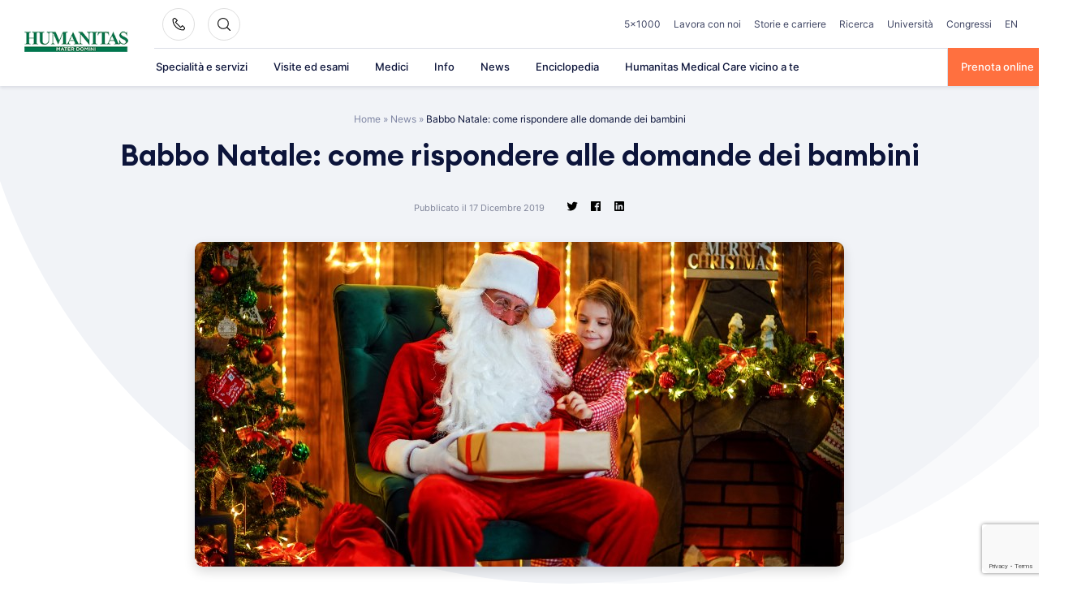

--- FILE ---
content_type: text/html; charset=utf-8
request_url: https://www.google.com/recaptcha/api2/anchor?ar=1&k=6LfugMgUAAAAADNgV0lW83c0Q8sEYeGPx9CrH0r6&co=aHR0cHM6Ly93d3cubWF0ZXJkb21pbmkuaXQ6NDQz&hl=en&v=N67nZn4AqZkNcbeMu4prBgzg&size=invisible&anchor-ms=20000&execute-ms=30000&cb=o5bdvvpzzt5
body_size: 48808
content:
<!DOCTYPE HTML><html dir="ltr" lang="en"><head><meta http-equiv="Content-Type" content="text/html; charset=UTF-8">
<meta http-equiv="X-UA-Compatible" content="IE=edge">
<title>reCAPTCHA</title>
<style type="text/css">
/* cyrillic-ext */
@font-face {
  font-family: 'Roboto';
  font-style: normal;
  font-weight: 400;
  font-stretch: 100%;
  src: url(//fonts.gstatic.com/s/roboto/v48/KFO7CnqEu92Fr1ME7kSn66aGLdTylUAMa3GUBHMdazTgWw.woff2) format('woff2');
  unicode-range: U+0460-052F, U+1C80-1C8A, U+20B4, U+2DE0-2DFF, U+A640-A69F, U+FE2E-FE2F;
}
/* cyrillic */
@font-face {
  font-family: 'Roboto';
  font-style: normal;
  font-weight: 400;
  font-stretch: 100%;
  src: url(//fonts.gstatic.com/s/roboto/v48/KFO7CnqEu92Fr1ME7kSn66aGLdTylUAMa3iUBHMdazTgWw.woff2) format('woff2');
  unicode-range: U+0301, U+0400-045F, U+0490-0491, U+04B0-04B1, U+2116;
}
/* greek-ext */
@font-face {
  font-family: 'Roboto';
  font-style: normal;
  font-weight: 400;
  font-stretch: 100%;
  src: url(//fonts.gstatic.com/s/roboto/v48/KFO7CnqEu92Fr1ME7kSn66aGLdTylUAMa3CUBHMdazTgWw.woff2) format('woff2');
  unicode-range: U+1F00-1FFF;
}
/* greek */
@font-face {
  font-family: 'Roboto';
  font-style: normal;
  font-weight: 400;
  font-stretch: 100%;
  src: url(//fonts.gstatic.com/s/roboto/v48/KFO7CnqEu92Fr1ME7kSn66aGLdTylUAMa3-UBHMdazTgWw.woff2) format('woff2');
  unicode-range: U+0370-0377, U+037A-037F, U+0384-038A, U+038C, U+038E-03A1, U+03A3-03FF;
}
/* math */
@font-face {
  font-family: 'Roboto';
  font-style: normal;
  font-weight: 400;
  font-stretch: 100%;
  src: url(//fonts.gstatic.com/s/roboto/v48/KFO7CnqEu92Fr1ME7kSn66aGLdTylUAMawCUBHMdazTgWw.woff2) format('woff2');
  unicode-range: U+0302-0303, U+0305, U+0307-0308, U+0310, U+0312, U+0315, U+031A, U+0326-0327, U+032C, U+032F-0330, U+0332-0333, U+0338, U+033A, U+0346, U+034D, U+0391-03A1, U+03A3-03A9, U+03B1-03C9, U+03D1, U+03D5-03D6, U+03F0-03F1, U+03F4-03F5, U+2016-2017, U+2034-2038, U+203C, U+2040, U+2043, U+2047, U+2050, U+2057, U+205F, U+2070-2071, U+2074-208E, U+2090-209C, U+20D0-20DC, U+20E1, U+20E5-20EF, U+2100-2112, U+2114-2115, U+2117-2121, U+2123-214F, U+2190, U+2192, U+2194-21AE, U+21B0-21E5, U+21F1-21F2, U+21F4-2211, U+2213-2214, U+2216-22FF, U+2308-230B, U+2310, U+2319, U+231C-2321, U+2336-237A, U+237C, U+2395, U+239B-23B7, U+23D0, U+23DC-23E1, U+2474-2475, U+25AF, U+25B3, U+25B7, U+25BD, U+25C1, U+25CA, U+25CC, U+25FB, U+266D-266F, U+27C0-27FF, U+2900-2AFF, U+2B0E-2B11, U+2B30-2B4C, U+2BFE, U+3030, U+FF5B, U+FF5D, U+1D400-1D7FF, U+1EE00-1EEFF;
}
/* symbols */
@font-face {
  font-family: 'Roboto';
  font-style: normal;
  font-weight: 400;
  font-stretch: 100%;
  src: url(//fonts.gstatic.com/s/roboto/v48/KFO7CnqEu92Fr1ME7kSn66aGLdTylUAMaxKUBHMdazTgWw.woff2) format('woff2');
  unicode-range: U+0001-000C, U+000E-001F, U+007F-009F, U+20DD-20E0, U+20E2-20E4, U+2150-218F, U+2190, U+2192, U+2194-2199, U+21AF, U+21E6-21F0, U+21F3, U+2218-2219, U+2299, U+22C4-22C6, U+2300-243F, U+2440-244A, U+2460-24FF, U+25A0-27BF, U+2800-28FF, U+2921-2922, U+2981, U+29BF, U+29EB, U+2B00-2BFF, U+4DC0-4DFF, U+FFF9-FFFB, U+10140-1018E, U+10190-1019C, U+101A0, U+101D0-101FD, U+102E0-102FB, U+10E60-10E7E, U+1D2C0-1D2D3, U+1D2E0-1D37F, U+1F000-1F0FF, U+1F100-1F1AD, U+1F1E6-1F1FF, U+1F30D-1F30F, U+1F315, U+1F31C, U+1F31E, U+1F320-1F32C, U+1F336, U+1F378, U+1F37D, U+1F382, U+1F393-1F39F, U+1F3A7-1F3A8, U+1F3AC-1F3AF, U+1F3C2, U+1F3C4-1F3C6, U+1F3CA-1F3CE, U+1F3D4-1F3E0, U+1F3ED, U+1F3F1-1F3F3, U+1F3F5-1F3F7, U+1F408, U+1F415, U+1F41F, U+1F426, U+1F43F, U+1F441-1F442, U+1F444, U+1F446-1F449, U+1F44C-1F44E, U+1F453, U+1F46A, U+1F47D, U+1F4A3, U+1F4B0, U+1F4B3, U+1F4B9, U+1F4BB, U+1F4BF, U+1F4C8-1F4CB, U+1F4D6, U+1F4DA, U+1F4DF, U+1F4E3-1F4E6, U+1F4EA-1F4ED, U+1F4F7, U+1F4F9-1F4FB, U+1F4FD-1F4FE, U+1F503, U+1F507-1F50B, U+1F50D, U+1F512-1F513, U+1F53E-1F54A, U+1F54F-1F5FA, U+1F610, U+1F650-1F67F, U+1F687, U+1F68D, U+1F691, U+1F694, U+1F698, U+1F6AD, U+1F6B2, U+1F6B9-1F6BA, U+1F6BC, U+1F6C6-1F6CF, U+1F6D3-1F6D7, U+1F6E0-1F6EA, U+1F6F0-1F6F3, U+1F6F7-1F6FC, U+1F700-1F7FF, U+1F800-1F80B, U+1F810-1F847, U+1F850-1F859, U+1F860-1F887, U+1F890-1F8AD, U+1F8B0-1F8BB, U+1F8C0-1F8C1, U+1F900-1F90B, U+1F93B, U+1F946, U+1F984, U+1F996, U+1F9E9, U+1FA00-1FA6F, U+1FA70-1FA7C, U+1FA80-1FA89, U+1FA8F-1FAC6, U+1FACE-1FADC, U+1FADF-1FAE9, U+1FAF0-1FAF8, U+1FB00-1FBFF;
}
/* vietnamese */
@font-face {
  font-family: 'Roboto';
  font-style: normal;
  font-weight: 400;
  font-stretch: 100%;
  src: url(//fonts.gstatic.com/s/roboto/v48/KFO7CnqEu92Fr1ME7kSn66aGLdTylUAMa3OUBHMdazTgWw.woff2) format('woff2');
  unicode-range: U+0102-0103, U+0110-0111, U+0128-0129, U+0168-0169, U+01A0-01A1, U+01AF-01B0, U+0300-0301, U+0303-0304, U+0308-0309, U+0323, U+0329, U+1EA0-1EF9, U+20AB;
}
/* latin-ext */
@font-face {
  font-family: 'Roboto';
  font-style: normal;
  font-weight: 400;
  font-stretch: 100%;
  src: url(//fonts.gstatic.com/s/roboto/v48/KFO7CnqEu92Fr1ME7kSn66aGLdTylUAMa3KUBHMdazTgWw.woff2) format('woff2');
  unicode-range: U+0100-02BA, U+02BD-02C5, U+02C7-02CC, U+02CE-02D7, U+02DD-02FF, U+0304, U+0308, U+0329, U+1D00-1DBF, U+1E00-1E9F, U+1EF2-1EFF, U+2020, U+20A0-20AB, U+20AD-20C0, U+2113, U+2C60-2C7F, U+A720-A7FF;
}
/* latin */
@font-face {
  font-family: 'Roboto';
  font-style: normal;
  font-weight: 400;
  font-stretch: 100%;
  src: url(//fonts.gstatic.com/s/roboto/v48/KFO7CnqEu92Fr1ME7kSn66aGLdTylUAMa3yUBHMdazQ.woff2) format('woff2');
  unicode-range: U+0000-00FF, U+0131, U+0152-0153, U+02BB-02BC, U+02C6, U+02DA, U+02DC, U+0304, U+0308, U+0329, U+2000-206F, U+20AC, U+2122, U+2191, U+2193, U+2212, U+2215, U+FEFF, U+FFFD;
}
/* cyrillic-ext */
@font-face {
  font-family: 'Roboto';
  font-style: normal;
  font-weight: 500;
  font-stretch: 100%;
  src: url(//fonts.gstatic.com/s/roboto/v48/KFO7CnqEu92Fr1ME7kSn66aGLdTylUAMa3GUBHMdazTgWw.woff2) format('woff2');
  unicode-range: U+0460-052F, U+1C80-1C8A, U+20B4, U+2DE0-2DFF, U+A640-A69F, U+FE2E-FE2F;
}
/* cyrillic */
@font-face {
  font-family: 'Roboto';
  font-style: normal;
  font-weight: 500;
  font-stretch: 100%;
  src: url(//fonts.gstatic.com/s/roboto/v48/KFO7CnqEu92Fr1ME7kSn66aGLdTylUAMa3iUBHMdazTgWw.woff2) format('woff2');
  unicode-range: U+0301, U+0400-045F, U+0490-0491, U+04B0-04B1, U+2116;
}
/* greek-ext */
@font-face {
  font-family: 'Roboto';
  font-style: normal;
  font-weight: 500;
  font-stretch: 100%;
  src: url(//fonts.gstatic.com/s/roboto/v48/KFO7CnqEu92Fr1ME7kSn66aGLdTylUAMa3CUBHMdazTgWw.woff2) format('woff2');
  unicode-range: U+1F00-1FFF;
}
/* greek */
@font-face {
  font-family: 'Roboto';
  font-style: normal;
  font-weight: 500;
  font-stretch: 100%;
  src: url(//fonts.gstatic.com/s/roboto/v48/KFO7CnqEu92Fr1ME7kSn66aGLdTylUAMa3-UBHMdazTgWw.woff2) format('woff2');
  unicode-range: U+0370-0377, U+037A-037F, U+0384-038A, U+038C, U+038E-03A1, U+03A3-03FF;
}
/* math */
@font-face {
  font-family: 'Roboto';
  font-style: normal;
  font-weight: 500;
  font-stretch: 100%;
  src: url(//fonts.gstatic.com/s/roboto/v48/KFO7CnqEu92Fr1ME7kSn66aGLdTylUAMawCUBHMdazTgWw.woff2) format('woff2');
  unicode-range: U+0302-0303, U+0305, U+0307-0308, U+0310, U+0312, U+0315, U+031A, U+0326-0327, U+032C, U+032F-0330, U+0332-0333, U+0338, U+033A, U+0346, U+034D, U+0391-03A1, U+03A3-03A9, U+03B1-03C9, U+03D1, U+03D5-03D6, U+03F0-03F1, U+03F4-03F5, U+2016-2017, U+2034-2038, U+203C, U+2040, U+2043, U+2047, U+2050, U+2057, U+205F, U+2070-2071, U+2074-208E, U+2090-209C, U+20D0-20DC, U+20E1, U+20E5-20EF, U+2100-2112, U+2114-2115, U+2117-2121, U+2123-214F, U+2190, U+2192, U+2194-21AE, U+21B0-21E5, U+21F1-21F2, U+21F4-2211, U+2213-2214, U+2216-22FF, U+2308-230B, U+2310, U+2319, U+231C-2321, U+2336-237A, U+237C, U+2395, U+239B-23B7, U+23D0, U+23DC-23E1, U+2474-2475, U+25AF, U+25B3, U+25B7, U+25BD, U+25C1, U+25CA, U+25CC, U+25FB, U+266D-266F, U+27C0-27FF, U+2900-2AFF, U+2B0E-2B11, U+2B30-2B4C, U+2BFE, U+3030, U+FF5B, U+FF5D, U+1D400-1D7FF, U+1EE00-1EEFF;
}
/* symbols */
@font-face {
  font-family: 'Roboto';
  font-style: normal;
  font-weight: 500;
  font-stretch: 100%;
  src: url(//fonts.gstatic.com/s/roboto/v48/KFO7CnqEu92Fr1ME7kSn66aGLdTylUAMaxKUBHMdazTgWw.woff2) format('woff2');
  unicode-range: U+0001-000C, U+000E-001F, U+007F-009F, U+20DD-20E0, U+20E2-20E4, U+2150-218F, U+2190, U+2192, U+2194-2199, U+21AF, U+21E6-21F0, U+21F3, U+2218-2219, U+2299, U+22C4-22C6, U+2300-243F, U+2440-244A, U+2460-24FF, U+25A0-27BF, U+2800-28FF, U+2921-2922, U+2981, U+29BF, U+29EB, U+2B00-2BFF, U+4DC0-4DFF, U+FFF9-FFFB, U+10140-1018E, U+10190-1019C, U+101A0, U+101D0-101FD, U+102E0-102FB, U+10E60-10E7E, U+1D2C0-1D2D3, U+1D2E0-1D37F, U+1F000-1F0FF, U+1F100-1F1AD, U+1F1E6-1F1FF, U+1F30D-1F30F, U+1F315, U+1F31C, U+1F31E, U+1F320-1F32C, U+1F336, U+1F378, U+1F37D, U+1F382, U+1F393-1F39F, U+1F3A7-1F3A8, U+1F3AC-1F3AF, U+1F3C2, U+1F3C4-1F3C6, U+1F3CA-1F3CE, U+1F3D4-1F3E0, U+1F3ED, U+1F3F1-1F3F3, U+1F3F5-1F3F7, U+1F408, U+1F415, U+1F41F, U+1F426, U+1F43F, U+1F441-1F442, U+1F444, U+1F446-1F449, U+1F44C-1F44E, U+1F453, U+1F46A, U+1F47D, U+1F4A3, U+1F4B0, U+1F4B3, U+1F4B9, U+1F4BB, U+1F4BF, U+1F4C8-1F4CB, U+1F4D6, U+1F4DA, U+1F4DF, U+1F4E3-1F4E6, U+1F4EA-1F4ED, U+1F4F7, U+1F4F9-1F4FB, U+1F4FD-1F4FE, U+1F503, U+1F507-1F50B, U+1F50D, U+1F512-1F513, U+1F53E-1F54A, U+1F54F-1F5FA, U+1F610, U+1F650-1F67F, U+1F687, U+1F68D, U+1F691, U+1F694, U+1F698, U+1F6AD, U+1F6B2, U+1F6B9-1F6BA, U+1F6BC, U+1F6C6-1F6CF, U+1F6D3-1F6D7, U+1F6E0-1F6EA, U+1F6F0-1F6F3, U+1F6F7-1F6FC, U+1F700-1F7FF, U+1F800-1F80B, U+1F810-1F847, U+1F850-1F859, U+1F860-1F887, U+1F890-1F8AD, U+1F8B0-1F8BB, U+1F8C0-1F8C1, U+1F900-1F90B, U+1F93B, U+1F946, U+1F984, U+1F996, U+1F9E9, U+1FA00-1FA6F, U+1FA70-1FA7C, U+1FA80-1FA89, U+1FA8F-1FAC6, U+1FACE-1FADC, U+1FADF-1FAE9, U+1FAF0-1FAF8, U+1FB00-1FBFF;
}
/* vietnamese */
@font-face {
  font-family: 'Roboto';
  font-style: normal;
  font-weight: 500;
  font-stretch: 100%;
  src: url(//fonts.gstatic.com/s/roboto/v48/KFO7CnqEu92Fr1ME7kSn66aGLdTylUAMa3OUBHMdazTgWw.woff2) format('woff2');
  unicode-range: U+0102-0103, U+0110-0111, U+0128-0129, U+0168-0169, U+01A0-01A1, U+01AF-01B0, U+0300-0301, U+0303-0304, U+0308-0309, U+0323, U+0329, U+1EA0-1EF9, U+20AB;
}
/* latin-ext */
@font-face {
  font-family: 'Roboto';
  font-style: normal;
  font-weight: 500;
  font-stretch: 100%;
  src: url(//fonts.gstatic.com/s/roboto/v48/KFO7CnqEu92Fr1ME7kSn66aGLdTylUAMa3KUBHMdazTgWw.woff2) format('woff2');
  unicode-range: U+0100-02BA, U+02BD-02C5, U+02C7-02CC, U+02CE-02D7, U+02DD-02FF, U+0304, U+0308, U+0329, U+1D00-1DBF, U+1E00-1E9F, U+1EF2-1EFF, U+2020, U+20A0-20AB, U+20AD-20C0, U+2113, U+2C60-2C7F, U+A720-A7FF;
}
/* latin */
@font-face {
  font-family: 'Roboto';
  font-style: normal;
  font-weight: 500;
  font-stretch: 100%;
  src: url(//fonts.gstatic.com/s/roboto/v48/KFO7CnqEu92Fr1ME7kSn66aGLdTylUAMa3yUBHMdazQ.woff2) format('woff2');
  unicode-range: U+0000-00FF, U+0131, U+0152-0153, U+02BB-02BC, U+02C6, U+02DA, U+02DC, U+0304, U+0308, U+0329, U+2000-206F, U+20AC, U+2122, U+2191, U+2193, U+2212, U+2215, U+FEFF, U+FFFD;
}
/* cyrillic-ext */
@font-face {
  font-family: 'Roboto';
  font-style: normal;
  font-weight: 900;
  font-stretch: 100%;
  src: url(//fonts.gstatic.com/s/roboto/v48/KFO7CnqEu92Fr1ME7kSn66aGLdTylUAMa3GUBHMdazTgWw.woff2) format('woff2');
  unicode-range: U+0460-052F, U+1C80-1C8A, U+20B4, U+2DE0-2DFF, U+A640-A69F, U+FE2E-FE2F;
}
/* cyrillic */
@font-face {
  font-family: 'Roboto';
  font-style: normal;
  font-weight: 900;
  font-stretch: 100%;
  src: url(//fonts.gstatic.com/s/roboto/v48/KFO7CnqEu92Fr1ME7kSn66aGLdTylUAMa3iUBHMdazTgWw.woff2) format('woff2');
  unicode-range: U+0301, U+0400-045F, U+0490-0491, U+04B0-04B1, U+2116;
}
/* greek-ext */
@font-face {
  font-family: 'Roboto';
  font-style: normal;
  font-weight: 900;
  font-stretch: 100%;
  src: url(//fonts.gstatic.com/s/roboto/v48/KFO7CnqEu92Fr1ME7kSn66aGLdTylUAMa3CUBHMdazTgWw.woff2) format('woff2');
  unicode-range: U+1F00-1FFF;
}
/* greek */
@font-face {
  font-family: 'Roboto';
  font-style: normal;
  font-weight: 900;
  font-stretch: 100%;
  src: url(//fonts.gstatic.com/s/roboto/v48/KFO7CnqEu92Fr1ME7kSn66aGLdTylUAMa3-UBHMdazTgWw.woff2) format('woff2');
  unicode-range: U+0370-0377, U+037A-037F, U+0384-038A, U+038C, U+038E-03A1, U+03A3-03FF;
}
/* math */
@font-face {
  font-family: 'Roboto';
  font-style: normal;
  font-weight: 900;
  font-stretch: 100%;
  src: url(//fonts.gstatic.com/s/roboto/v48/KFO7CnqEu92Fr1ME7kSn66aGLdTylUAMawCUBHMdazTgWw.woff2) format('woff2');
  unicode-range: U+0302-0303, U+0305, U+0307-0308, U+0310, U+0312, U+0315, U+031A, U+0326-0327, U+032C, U+032F-0330, U+0332-0333, U+0338, U+033A, U+0346, U+034D, U+0391-03A1, U+03A3-03A9, U+03B1-03C9, U+03D1, U+03D5-03D6, U+03F0-03F1, U+03F4-03F5, U+2016-2017, U+2034-2038, U+203C, U+2040, U+2043, U+2047, U+2050, U+2057, U+205F, U+2070-2071, U+2074-208E, U+2090-209C, U+20D0-20DC, U+20E1, U+20E5-20EF, U+2100-2112, U+2114-2115, U+2117-2121, U+2123-214F, U+2190, U+2192, U+2194-21AE, U+21B0-21E5, U+21F1-21F2, U+21F4-2211, U+2213-2214, U+2216-22FF, U+2308-230B, U+2310, U+2319, U+231C-2321, U+2336-237A, U+237C, U+2395, U+239B-23B7, U+23D0, U+23DC-23E1, U+2474-2475, U+25AF, U+25B3, U+25B7, U+25BD, U+25C1, U+25CA, U+25CC, U+25FB, U+266D-266F, U+27C0-27FF, U+2900-2AFF, U+2B0E-2B11, U+2B30-2B4C, U+2BFE, U+3030, U+FF5B, U+FF5D, U+1D400-1D7FF, U+1EE00-1EEFF;
}
/* symbols */
@font-face {
  font-family: 'Roboto';
  font-style: normal;
  font-weight: 900;
  font-stretch: 100%;
  src: url(//fonts.gstatic.com/s/roboto/v48/KFO7CnqEu92Fr1ME7kSn66aGLdTylUAMaxKUBHMdazTgWw.woff2) format('woff2');
  unicode-range: U+0001-000C, U+000E-001F, U+007F-009F, U+20DD-20E0, U+20E2-20E4, U+2150-218F, U+2190, U+2192, U+2194-2199, U+21AF, U+21E6-21F0, U+21F3, U+2218-2219, U+2299, U+22C4-22C6, U+2300-243F, U+2440-244A, U+2460-24FF, U+25A0-27BF, U+2800-28FF, U+2921-2922, U+2981, U+29BF, U+29EB, U+2B00-2BFF, U+4DC0-4DFF, U+FFF9-FFFB, U+10140-1018E, U+10190-1019C, U+101A0, U+101D0-101FD, U+102E0-102FB, U+10E60-10E7E, U+1D2C0-1D2D3, U+1D2E0-1D37F, U+1F000-1F0FF, U+1F100-1F1AD, U+1F1E6-1F1FF, U+1F30D-1F30F, U+1F315, U+1F31C, U+1F31E, U+1F320-1F32C, U+1F336, U+1F378, U+1F37D, U+1F382, U+1F393-1F39F, U+1F3A7-1F3A8, U+1F3AC-1F3AF, U+1F3C2, U+1F3C4-1F3C6, U+1F3CA-1F3CE, U+1F3D4-1F3E0, U+1F3ED, U+1F3F1-1F3F3, U+1F3F5-1F3F7, U+1F408, U+1F415, U+1F41F, U+1F426, U+1F43F, U+1F441-1F442, U+1F444, U+1F446-1F449, U+1F44C-1F44E, U+1F453, U+1F46A, U+1F47D, U+1F4A3, U+1F4B0, U+1F4B3, U+1F4B9, U+1F4BB, U+1F4BF, U+1F4C8-1F4CB, U+1F4D6, U+1F4DA, U+1F4DF, U+1F4E3-1F4E6, U+1F4EA-1F4ED, U+1F4F7, U+1F4F9-1F4FB, U+1F4FD-1F4FE, U+1F503, U+1F507-1F50B, U+1F50D, U+1F512-1F513, U+1F53E-1F54A, U+1F54F-1F5FA, U+1F610, U+1F650-1F67F, U+1F687, U+1F68D, U+1F691, U+1F694, U+1F698, U+1F6AD, U+1F6B2, U+1F6B9-1F6BA, U+1F6BC, U+1F6C6-1F6CF, U+1F6D3-1F6D7, U+1F6E0-1F6EA, U+1F6F0-1F6F3, U+1F6F7-1F6FC, U+1F700-1F7FF, U+1F800-1F80B, U+1F810-1F847, U+1F850-1F859, U+1F860-1F887, U+1F890-1F8AD, U+1F8B0-1F8BB, U+1F8C0-1F8C1, U+1F900-1F90B, U+1F93B, U+1F946, U+1F984, U+1F996, U+1F9E9, U+1FA00-1FA6F, U+1FA70-1FA7C, U+1FA80-1FA89, U+1FA8F-1FAC6, U+1FACE-1FADC, U+1FADF-1FAE9, U+1FAF0-1FAF8, U+1FB00-1FBFF;
}
/* vietnamese */
@font-face {
  font-family: 'Roboto';
  font-style: normal;
  font-weight: 900;
  font-stretch: 100%;
  src: url(//fonts.gstatic.com/s/roboto/v48/KFO7CnqEu92Fr1ME7kSn66aGLdTylUAMa3OUBHMdazTgWw.woff2) format('woff2');
  unicode-range: U+0102-0103, U+0110-0111, U+0128-0129, U+0168-0169, U+01A0-01A1, U+01AF-01B0, U+0300-0301, U+0303-0304, U+0308-0309, U+0323, U+0329, U+1EA0-1EF9, U+20AB;
}
/* latin-ext */
@font-face {
  font-family: 'Roboto';
  font-style: normal;
  font-weight: 900;
  font-stretch: 100%;
  src: url(//fonts.gstatic.com/s/roboto/v48/KFO7CnqEu92Fr1ME7kSn66aGLdTylUAMa3KUBHMdazTgWw.woff2) format('woff2');
  unicode-range: U+0100-02BA, U+02BD-02C5, U+02C7-02CC, U+02CE-02D7, U+02DD-02FF, U+0304, U+0308, U+0329, U+1D00-1DBF, U+1E00-1E9F, U+1EF2-1EFF, U+2020, U+20A0-20AB, U+20AD-20C0, U+2113, U+2C60-2C7F, U+A720-A7FF;
}
/* latin */
@font-face {
  font-family: 'Roboto';
  font-style: normal;
  font-weight: 900;
  font-stretch: 100%;
  src: url(//fonts.gstatic.com/s/roboto/v48/KFO7CnqEu92Fr1ME7kSn66aGLdTylUAMa3yUBHMdazQ.woff2) format('woff2');
  unicode-range: U+0000-00FF, U+0131, U+0152-0153, U+02BB-02BC, U+02C6, U+02DA, U+02DC, U+0304, U+0308, U+0329, U+2000-206F, U+20AC, U+2122, U+2191, U+2193, U+2212, U+2215, U+FEFF, U+FFFD;
}

</style>
<link rel="stylesheet" type="text/css" href="https://www.gstatic.com/recaptcha/releases/N67nZn4AqZkNcbeMu4prBgzg/styles__ltr.css">
<script nonce="hGUQL1-3LMySZZ_1TSb1DQ" type="text/javascript">window['__recaptcha_api'] = 'https://www.google.com/recaptcha/api2/';</script>
<script type="text/javascript" src="https://www.gstatic.com/recaptcha/releases/N67nZn4AqZkNcbeMu4prBgzg/recaptcha__en.js" nonce="hGUQL1-3LMySZZ_1TSb1DQ">
      
    </script></head>
<body><div id="rc-anchor-alert" class="rc-anchor-alert"></div>
<input type="hidden" id="recaptcha-token" value="[base64]">
<script type="text/javascript" nonce="hGUQL1-3LMySZZ_1TSb1DQ">
      recaptcha.anchor.Main.init("[\x22ainput\x22,[\x22bgdata\x22,\x22\x22,\[base64]/[base64]/[base64]/[base64]/[base64]/UltsKytdPUU6KEU8MjA0OD9SW2wrK109RT4+NnwxOTI6KChFJjY0NTEyKT09NTUyOTYmJk0rMTxjLmxlbmd0aCYmKGMuY2hhckNvZGVBdChNKzEpJjY0NTEyKT09NTYzMjA/[base64]/[base64]/[base64]/[base64]/[base64]/[base64]/[base64]\x22,\[base64]\\u003d\\u003d\x22,\x22f0I4woRMflZ3w5bDvMO/w6LCtTsxwolOZiMWwrhSw5/CiDRAwptHM8KZwp3CtMOpw7Anw7lqFMObwqbDtcKbJcOxworDvWHDiinCgcOawp/DoC0sPwVCwp/DnhnDr8KUAy3CvjhDw5rDhRjCrBwWw5RZwqPDtsOgwpZfwrbCsAHDhMORwr0yKAkvwrkVKMKPw7zCunXDnkXCqzTCrsOuw4RBwpfDkMKFwpvCrTFUXsORwo3DsMKrwowUF2zDsMOhwrI9QcKsw6vCrMO9w6nDpsKSw67DjSnDv8KVwoJfw4B/[base64]/[base64]/w7QbwoDDgx1EZsOjbsOPw6PDncO8YgI3wpDDlgZDdSlfMwvDscKrWMKXcjA+UcO5QsKPwqTDi8OFw4bDv8KheGXCpcOaQcOhw5zDnsO+dWLDj1giw6vDiMKXSRbCj8O0worDp1nCh8OufMOcTcO4TMKKw5/[base64]/Dq8OSw7wzY0/CvsOVIcOPwpXCo8KHw5DDgzzDtcKjIS/DhRfCsFjDtQtCecKEwrPCnxzCh2IXWwTDmyE0wo3DssOLCUURw7V7wqkrwrbCvMOfw5w8wrwRwrPDk8K/DcOaZ8KXB8KtwoLCocKhwpMtWMOtblhfw6zCh8KjU3xQCUpVIxZXwqHCiGseNS0/ZHzDtCHDlCPCm04Nwo/DuS4Iw6nCpx3CscO4wqcGaQcXDcKlHELDtMKEwod3azrCkkAYwpPDocKLY8OfA3vDhwUaw5MJwoh4GsO/NsOvw5PCpMO9wq1KKXFxWGbDoCLDvSvCtsOsw7AmTcO/[base64]/wq9sSsKWUiHDu8OIJ8K2w5xPwqUFBH3Dk8OXTMKyV3vCuMK+w7Aew4MTw5bCucOCw6l0aWQ4EsKXw4JBBcOUwp4Xw5kPwpVQKMKbX33CvMOzLMKaHsOaGh/Cu8OvwobCjcOgZmVAw5bDjBlwXSvCrwrCvypcwrDCoAzCjRU3Yn/[base64]/DvcOiSMOPwoTCvMOpw5NLw69mw5HDusOywr14wrNCwrjCisOpGsOeS8KGYHU/BcOJw57CqcOQGsKsw73ClFLDp8K5VxrDhsOYUyNiwpVDZcORYsOfIMOIGsK2wqXDuwZiwrRDw6I/w7YfwoHCuMKkwq3DvnzDl0PDuG5wc8OmbcKAwpFgw5/DhirDvcOmT8OVw4EDbAclw6w1w7YHKMK0woUXKxwQwqDCqA0wQ8OaClDCpQIow606R3TDicOvQcOgw4PCsVASw6/Ck8KaXDbDo38Nw48EAcK2Y8O2ZwhlGMK8w7/DrcOyM19+Wypiwo/[base64]/w6d/[base64]/CixvCuXUiDcOCS0rDt1LCkcKhwr/[base64]/Diw/CucO+WTfCosKuSlIPw57DjcKOwplqD8K6w4YkwpkKwp0mSgQoUMOxw6tPwrnCoQzDpcKEKzbCiAvDlMKDwqZDWlhKYVnCjcK3PsOkUMKaUsKfwocFwp/[base64]/A8OAfw1Jwqd3HMKyw5/CncKyw64bw7fCm0d1w4h1wotnMB8oFMKvAGvDp3HChcONw4RSw5RDwpcHZEV4HsKwPwPCs8O6UMO5PVp+SDvDqFdzwpHDpWFVIsKhw755w6NGw5Mcw5BhZXU/BcOjU8K6wptmwp8gw4TDgcKhTcKgwq99dx00FsOYwrtuCQ8IWx4hwovDlMOyEsO2EcOZEXbCpzLCp8OcIcKUNk9dwrHDqsO8b8OwwoU9H8K2D0TCuMOIw7HCsUfCgmtdw5/CocKNw6h/aQ5zN8K6fkrCnk7Dh10hwrvDpcORw7rDhR7DtzBXCjFpYMOSwpcjKMOQwr1pwpJOEsKswp/[base64]/CvcKow5JwwooeS8K1RsOPwqvDpntmXwR3wo/DgMKZw4fCvHXDlHHDuTfClGHDmB7Dv0dbwohWd2bCiMKqw6nCosKbwrF/[base64]/[base64]/w4ZzS3nCvsOwen3CqcOdamd7wqBtC8KTwrjCqj/DmmbCtQPCsMKBwofCkMK4RsKkHz7Dky1tw5ZWdcOaw6I/w4AmJMOmJzDDncKffMKHw5fDvsO/bhpEOcK+wqnDs1txwo/Cj2nCrMOaB8OxNSbDrx3DngLCoMOlKWbCt1A1wpNYDkpMPMOmw45MOMKPw5zCkG3Cs3PDk8K3w5DDtjB/w7/[base64]/wrbClTLDlRp3wo07w6QTwpZJwpNDw5NeVMK6Y8Kjw6fDncOMfcKgBx3CmywLGMKww7LDjsKhwqNnbcOoQsOnw6zDvsKeekMKw6/DjnnDk8KCKsOWwrbDuh/DtTcoYcOjOzJ0EMOFw75Pw4wWwpHDt8OGMjdfw4rCpifDgMKbWDlgw5HCtCXCq8O/[base64]/CucKfERfDnhLCksKXwojDmMKwMjrCglLDjVDClsO/A1/DlAEkGRfCrRAZw4jDu8K0UhLDvToLw53ClsKjwrPCjcKhVVlAZxEVBsKZwo1cE8O2OU4lw7spw67CkDPCmsO6w6wdY0hbwodxw6hEw6rDlTjCgcO5wqIYwo4uw7LDvWxBfkjDoj/[base64]/[base64]/DqmLDo0Ffw7hAwrY5C8O/[base64]/CgsK6RS1EICfCvsK3a8Ocwps1asKCwpbCpXPCtcO0AsKHMBvDkRQEwo/DpyfCgxJzSsKYwp/CrjDCoMOJesOYeH0wZ8OEw55yCjLCjwjCr1RXKsOLCMOnwpXDgCXDucOHYmPDhTfCjm0/esOFwq7CmwXCmTrCoXjDvhbDmk/CpTpTXCPCmcKtXsOSwr3CmcK9Qnsfw7XDp8OJw7NsZCwZb8Ktwp1rdMOPw5dHw5jClMKLJ0gEwr3DoQcDw4PDqFFVwokKw4ZbU1vDsMOqw4XCq8KLWw7CpV/DosKUOsOxw5xEWm3Dh2fDo1BcPsO1w7NEc8KyLi7CvFzDqQVtwqxTazXDsMKqwr4ewqXDj1/Duk1scy1hNcOxcS8Fw6ZJHsO0w69awr15V0Qtw6MCw6bDqcOHP8O5w4bCpQzDtk5/THXDksOzdRd2wojCuDXCg8OSwpEpV2zCm8OILD7ClMO/[base64]/[base64]/DqSdMw68Hw4DDj8KGFcO4WyIUw6TCjmRPw7/Do8OfwpnCoXozYAzCksKNw5dKCHpuD8KVGC9mw55rwp4lAAzDhsKhXsObwq58wrZBwp8UwopRwqwpwrTCmFPDgjgmAsKVWAAYXcOdM8OrDgnDkwE0K3BbASwNJcKIw5dSw6kMwrnDtsOfesO4FsO6w5rDmsOcUFbCk8Kkw6XClxA/[base64]/Dv2/DkWM/[base64]/DinMVTD5qw6sBMnMZdDLDoMK8wpdqSFFkVmUCwpvCvWDDqELDmBzCgA/DtsKxTBIDw4/DrlwEwqLDicKZCGjCmcOjc8Opwr9zb8Kaw5FhCTbDlWnCg1zDjVtYwrEjw4AlW8KMw7QRwox6JxVEw6DCpzfDg2scw6FncRbCm8KNTzcGwqwMRsOUSMO4wrLDtsKIWVhiwoA/[base64]/DlHjCvDcWGkcHN8OAwqdQWsOqw7XCs8KsV8KJKMKgwowDwo/DhFvCq8KhW3Q9JSDDmcKFMsOswqLDlsK3bBPClxvCpUdtw5zCl8Oyw4Uqwq7CkmTDhnfDnwsbdHsbFcKTUcObFMOUw7sdwqkAKAjDqnI2w6pSFlvDucK/[base64]/[base64]/Ci8KDwqYDWBnCncOfbVFrA8O/wqLCvMKDwprDhMOKwqnDr8OYw7fCvXx3K8KZwpwwXQwYw7nDkibDi8OCw5vDlsOlTsOWwozCtsK8wqfCvSZiw4cLQcOJwrNGwpIew57CtsOCSRfCk1jDgDEJw4tUCcKUwrvCv8OiOcOlwo7Cm8OBwqkUNRbDgMKkwp3Cl8OSYHvDuV52wq3DkSM/w7fCi3DCumlkfkNlQcOQJlFVWk/Cv3vCssO5wqXCiMOZCmzChkzCuBgnUDLDkcO3w7dBw4hQwrFywot7bxvDl0HDkMOHacOIJ8KucjUmwoPDvykKw4PCrGfCrsOYf8OpYgTDk8OpwrDDk8KKw5MMw47DksOfwr/Ct1FMwrdzBG/Dg8KRw7nClMKdcw8rOCEUwpIkY8ORwqhDOsOzwrfDrsOywrTDp8Ksw4cVw7PDucO5w4dZwrVbwqvChg0KX8KXR012wojDjMOGwqxzw5tYw6bDgTYXX8KNLMOfFWh6F1daFGl7dxvCrT/[base64]/Ch0l5Hm/Csx/CoxQXTsKTwqRTY1Q8RyTCocKmw5orLMKSWcO7WBlJw4N7wr3CnzbClsKlw5nCncK7w7zDmSo9wqfCrEEWwqzDocKPZMKtw5bCs8KwVWDDiMKvYcKZKsKvw5JeY8OOe07Ds8KgOzvDnMOiwpDChcOrDcKcwovDghrCo8KYXcK/wqF3XzjDmsOVa8K5wqt/wqhGw6ssIsKEUXNWwopfw4M9OsKsw6vDtG48XMO+GhJEwpXDjcOiwpkTw4A2w7p3wpLCtMKgC8OcPMOmwpZawozCoF3CocO0PmgqTsOLUcKUXlEQe1rCh8OjcsO8wrk0NcOEwo1Ywrdqwr9xPMKDwovCusOXwpRQN8K0bsKvZ0/[base64]/[base64]/[base64]/CnMKewrPClGnCgcOBw6lKw5HDvHTChA5PMUgSMD/DgsOfwrxYWsOawqRVwpUUwqgDLMKxw6PCuMK0MwgkfsOIwrZpw4HCizxpGMOQaV/Ct8OCMMKRX8OZw7VMw44SAsOVO8KgCMOBw4bDhMKNw7fCmcO2CRTCisOywr0hw5jDgXt2wpdVwr/DiDEAwrPCp0RfwqjDo8KTESgIFsKjw4pFM3XDg2HDn8ODwpEVwozCpH/Dh8KfwpovQR4FwrMEw6bCmcKReMKnw5vCscKKwqwKw6bCqcOywo84EcO4wrQnw4XCpDkpNlo6wpXDrGk8w7/CjsK7csOGwpNCL8OoWcOIwqkiwrHDk8OZwqrDkD7DiwLDiy3DuiXCi8OHcWrDk8Ofwp9JRVXDih/CnGTDkRXDlBoJworDosK+KHgZwpM8w7vDnMODw5EbDMKkd8KpwpgWw4VaQMK+w63CvsOuw4MHWsOkWBrClhrDocK/BnnCvDIYAcOwwqYCw5rDmcKQGDXDuzg1HMOVG8KYFlgnw5QeQ8OUPcOLFMOcwodvw7tpfMOdwpcefz5qw5duQMK3wqRLw6pyw6vCgEY1CMOOw5hdw64Zw7nDt8O8wpDCqMOcVcK1ZEEiw4FrT8OCwoLClFfCvcKBwq7DusK/NCrCmxbCjsKKGcOgHw5EMVoVw7jDvsO7w4VawoFYw75lw6pMHwN6QXpbwrXCmGpdLsOWwqDCvMKLJSvDscK3TGgow6ZhAsOWwrbDo8OVw45xOUg/wo1Le8KTERPDqcKYwoEFw4nDi8OzK8KwFcOHR8OjAcOxw5bDpsOhwobDoC/[base64]/Dsxx+M8OZYX/[base64]/DnsKUBMOHEMO+wojDn28jw5EBwqvDjnpHdsK1WTB3wq3CmHDCl8OnesKIZsK6wo3DgMOlEcKUwrbDssOiwo5SWHsIwofCpMKMw6tOQMO1d8K7wo9CdMKowpxpw6TCucOoJ8OTw7TDjcKmD3vDtw/DkMKmw53CnsOvQG54PsO2WcO+wqY9wqlgCEUZMzppwrrCglXCvsKUeAHDkl3CrE0oeUrDmC1fI8Kke8OXPEbCqEvDksKNwolCw6AqKhvCgMKzw6YBLHzCoSrDmFxlNsOfw4jDgAhvw5vCn8OSFEcuw5nCkMOLTE3Cjkcnw7gPXsKicsK9w4zDuHvDk8K/wqrCuMKVwqIvaMOswpzDqzUqw6rCkMOqJyrDgCUPB3/Dj07CqMKfw6w1CmXDrWLDqMKewoMbwpDCj3TDrwgrwq3CiBjCrcOSI1QfCEvDjWTDkcOgwoXDsMKraXPDtirDnMOgFsO4w6XDg0NEw580ZcKDVTQvQcOsw5R9wp/Dh3oBbsKDHUkKw7/CqMO/wo7DqcKawonDvMKPw70zTMK/woNswrrCt8KHAx02w53DgsKEwqrCqMKlY8Kjw7gTO0tmw4cwwoVuIGBYw48lH8Khwo4gKiXDhy9yFnjCrMKhw6rDrMOxwoZvC1nDuC3ChifDlsO/HzXCkCzCksKIw7V0wofDvMKLUsKZwoQzPxJnwpXDt8KofVxFPMOFY8OZI1fCi8O4w4ZkDsOeJiwQw5rDvcO2UcOxw7fCtWPCkWcGRTAlUErCkMKFwpjCqncdbMODJsOTw7fDicOsLMOtw70aIcONwrEfw5wWwrzCssKJV8KPwofDicOsNcO/wovDr8OOw7XDjE3DnQlsw5JwC8KKw4bClsKfWMOjw5/DpcOMehQUw6XCr8OYJ8KuI8OWwrpRFMO/[base64]/[base64]/CtkzDssOcZAkVw77Dl8K+w4vDqMKbw4XCl8O7XAnCqsKrwoLCqVYmw6bCjXfDosKxfcK7worDkcKiQzTDoVvCuMK8DcK9wrnCp2Jzw7fCvsO8wr9QAsKNOmDChMKnSXtYw4bDkDYdRMKOwrFEfMOww5YSwosLw6Yqwq9jUsKcw6fCjsK/[base64]/CtcOLwqTCiDoBU8OjwqfCnz5UAFTDpgzClWomwpZKN8Kew4/CncKKBj4Ow4PCrSbDkR5YwpJlw7rCmns2QhkBwprCtMKpK8KISDfDlU/Dg8KmwoTDk11ESsK4cF7DkRjCkcOYwqd8bCjCqsOdQxobDSzDt8OdwqRPw7fDisOEwrHCssKswobCrDTDhlw/HiRQw7jCg8KiVzPDkMK3wpN7wpvCmcO1w5XCo8O8wqnCnMOpwq/Du8ORFcOUXcKuwpHCgyVbw7HChXUve8OROy47FcOfw55cwolvw7/DssOWKx54wrIfY8OWwqlsw7HCrmzChX/CpWQ1wqLChkxuw4xRMmrCoGnDvcOhEcOkWHQNScKIIcOfEVXDtSvCmsOUJBTDkcKYw7rCpxJURcOkM8Kww4s1UcKJw5PCqkhqw6XCpcOlJiHDkS7CpcKBw6XDsR/DkkMpRsK0JSDDjiLCjcOUw5sMOcKHbkc3R8Kmw53CpC3Dv8K+DcOaw6nDtcObwosheTLCklrDowIvw6AfwpLDkMKkw6/[base64]/w6/CusORIMOpw6nCoMOKVRxqwqIkw70DdsOUAixIwpBOwqXChsOOfTZgBMOlwojCg8OKwobCgQkCJsOGDMKPWSQgV2XCn28bw7fDoMOHwrfCmMKawpLDlcKvwqMqwpDDsAw/wqM/HCFJQcK4w4jDlDjCpRnCrCs/w7XCjMOJCVnCrj58ZlbCrVTCnE4awp8ww4DDjcKpwpnDsFLCh8K2w5XCt8OWw7dAOcKsD8KgTTtaNCFZGMOjwpZcwqRww5kHw74rwrJ/w5xzwq7Dm8OEIQdwwrNUZT7CpcKRM8Kcw5fCksOhGsO5NXrDhGTDnMOnXDrCgMKSwoHCm8OVZ8OBRMO/[base64]/[base64]/DqGFVZmtvw63CsXbCm2J8DwwaHcKpwqg1KcOxwqDDvVgDNsKUw67DscO8bMOMDMOowoZHWcO3AhYsacOsw7rCp8KQwq95w4MaQXXDpR/DoMKKw5jDnMO8I0N4cXsjGEvDm2rCvTLDkAFFworCkUTClAPCtsKjw7dGwrIBN0djMMODw7DDjDA/wo3Cuw5xwrrCpRIYw5sOw7pBw5wowofCjsKcCsOlwpVBR3Bmw43Dg2TCrsKySFFwwojCuhIqHcKceTw/GhwZMMOUw6DDm8KLeMKjwqrDjQDCmSfCoSYdw6DCsSLDiwLDpMOUdVMmwq3DvBXDtiDCusKCXjMPVMKew55yLz/DvMKvw67ChcK4bcOJw48xfCkwUjDCiDLCmsKgO8KJcm7CkGhPVMKpwr9rw5BRwo/CksOMwpXCrsKyDcKLYDrDs8OMwrbDuEEjwpFuF8Ozw7hIRsO4MFbDrVbClwA8J8OrX33DosKuwpTCoWvDvCXDu8KCRG9nwo/CnSPCpXPCqTtFL8KEW8ORCkDDusObwq/DmsKnOybDjm8SI8OnEcOXwqQ4w6rCkcOyDsKgwq7CvRTCuSXDkF9SS8O7RHAww7vDhV9TX8OGwpDCs1DDizw6wp18wo8HKXbDtWvDhXzDsyrDilLDkDfCm8OxwpMbw4dYwoXChzwdwothwpfCjGHCq8K9w5jDssO/QMORw75oDAEtwrLCjcOuwoJow7zDosK5JwbDmBDDs3jCjsOZQ8Ojw4w2w65kwoEuwpwvwp1Iw4vDl8OzLsOiwqnDiMOna8Kac8O4OsKUK8KkwpPDklFOw4NqwpM4wpjDk3TDumDCkArDn2/DoQ7CnzIwc1sJwqbCiDnDpcKAIxsdKAnDj8KnWSPDtx7DkRDCv8OJw7PDm8KLMk/Cjgwowo8Sw78LwoZ/[base64]/DmHXDkzR9asOawrBjw5ACAMOfwpDDmsOCUS7CnDsGSS7CisOLGMK/[base64]/DvQ7DlsO3SXTDvcKrwpzDgsKGw6TDucOVMCfCulDDu8KXw5DDjsORUsKxw4HDtUBIGx4cfcOJcU9eJcO4AcKpM0Rxwq/CgMO8asKqd28WwqfDs2kmwoIHCcKawr7CgHsHw68CKsKrw5zDvMODwo/[base64]/Dl8K7w7PCmMKhw7lbAC4iUkXDsAVrUMO/QVvDgcKBQ21sIcOnwqMHKQ1nd8O+w6bDlB7DsMOJcsOGesO9G8K+w7peQCY5WWBoKFtaw7rDiB4gUTtaw6Qzw5AXw7rCiCZzHmd9KWPCicOew79TVx44F8OLwpjDggLDrsOjIHLCuCR6C2RJwrLCg1dpwqkIOlHDucKmw4DCnAjCplrDlCckw7/ChMKaw5Qnwq97YlXCq8KYw4nDisOYZcOfB8OXwq58w5QSdy/CkcK3wo/Ci3Mfe3bDrcK7fcKJwqcKwo/CnWZ/[base64]/DllMXw5TDlMKsw4tPTCXCmDvCsMOeTsKEw7PDhE47Y8KdwofCsMO2K3ICw47CjMOqQcKWwqLDuQXCk1UAacKOwoPDvsOXJsKGwq9dw7UCKUbDtcKiGT4/PRrCkknDicKOw5TCm8ODw7fCkMO1LsK5woPDpDzDrVHDgHA2w7PDrMKFYMK3AcKeMWgvwpo1woAKdiXDgjV6w6jCpTPClWJKwprDjz7DjF4ew47DjmANw5w+wq3DqgDClWcTw4rDhTl0T1UuI3rDvmI8DMOAD1PCncOtGMOJwpB9TsK1wpLCl8KDwrXCtC/CqE4IBGcaC38Lw7bDgRgYTzLCsStRwqrDicKhw7NUDcOJwq/DmH50HsKSFgnCkljCux0DwpHCssO9KwhewprDuT/DusKODcOKw7VKwqMNwo1eV8OZJcO/w5/DiMKPSTdVw6vDksK6w7svcMOCw4fCgBzCisO2w7QKw4DDiMKRwqjCncKAw4bDnMOxw6NRw4nDrcODaH42S8Knw6TDgsKzw4dWPn8Ow7hIaEbDojfDrMKMwovCncKXEcO4RxHDqiglwpw/wrdtwqPCsBLDkMOTWWrDj0TDqMKTwrHDhDzCkV7Dt8Oww7xhGCPDqTIcw6kZw6h6w4tqEsO/N1law5/CisKhw7PCkx3DkVrCvmzDlnjCmRYiQsOICwQQO8K4w73DlAM3wrDClzLCtMOUdcKzdXPDr8Kaw5rDozvDuRABw7jCtQtSb2NQw7xPGsO3QsKZw4XCnWHChVPCtsKVc8KjFB9LURwMw4LDpMKbw6zCpRlBXS/DqTMON8Oqezd0eRvDqULDrC4Tw7UIwokrYMKCwrtvw6kJwoNjesOtTGEvNhfCsXTCggUwfTxnAC/[base64]/[base64]/AcKzZiYxw6w1a8KCbHbDn8KvwqvCiUBGVsKXeBY+wqE2w4nCocOwMcKLRcO+w6dcw4vDrsKYw4DDtXk5DsOZwqpZwr/DpgIIwpjDimHCssKnw5tnwpfDsS/[base64]/Cqi8OwrNBB2LCvzTDi1ZYfsOAw67CkWPDvMOOQVJuw4lpZ19uwrvDsMO4w61+woUfw78cw7zDmRBOKlzCjRYDa8KSRMOhwrfDjmDCv2vCnAwZfMKQw7NfKDXCnsOgwr/[base64]/bsKlQ8OXKBjCqsK0DkIGwrsewojDpMKMeXHClcKNHsODXsKLW8KnWsK5PsOhwpPCtwUBwqVzeMO3BcKgw6Bcw5hNf8O4GsK/esO1N8Kfw6IkfEbCtl3DqMOwwqfDrMOgfMKbw7nCusOSw40kdMOgAcK6w4gYwpFZw7d1w7VUwozDqsOyw7/Dk3xfXMOgKcKXwphpwrHCpsKiw5kqZyZ5w4DDqFlVKQfCmWkmLsKBw7kRwr/[base64]/exFOwobDu03CnMO8woU2w6HCtizDkiY/UlPDmX/Dhk4RPF7DtiTCvcK1wqbCoMOWw5NVH8K+BsK/w4/DlT3Cp3jCmB3DrDLDiFnCv8Oew5NiwrBtw4Y0TiPClMOOwrPDlMK+w7nClCLDmsOZw5d3I2wWwp0mwpU3TxLDk8OWw5wCw5JSFD7DusKjWsKdZmonwq9eGkzChMKwwrPDocOcXXrCkRvCoMOfe8KCf8KXw6fCqMKoKXtkwq7CoMKELsKdKjTDvnHDocOQw6dRGGzDgB/[base64]/CkgoASsOJw60PwqU2wohbw69jw4QMwpvDjcOwWibDq29WcwnCtlfCkk08eA4kwo1wwrXDuMO9w680TMKUaxR6MMKVD8K4dcO9wrR6wrEKYsO/OB5kwqHDicKawpnDki8JU3vCrg9JN8KEaUrCrHvDq2DCisKZV8Okw7XCosO7U8OddWzDjMOmwrF8w5Y6TcOXwqfDmhrCmcKmPw9ywoI1wqvCjDrDkn3CoHUrwrpJNT/Co8OtwqbDhMK3TsO4w7zCiHzDnjdwYTTChRswNHJ2wpzChcOeNcKSw44uw4/Cm3fCjsOXAFrCmcOIwpLCtGcow5hawpzCsnfDrsKVwq0AwqQaCRnCkC7ClMKYw7AIw6XCmMODwoLCisKcLiAVwofDi1hxfVrCssKyC8KnAcKvwqZzY8K6IMOMwpwELHBOHhxNwo/DrWDCoFsMEcO0SWHDjcKrL07CtMKaCsOgw5JiJ0HCgSdfdTnDsl9rwol4wp7Di3Qqw6hCJ8KWal9vBsOnw6FSwqtOUkxFQsO8wowQeMKVIcK/P8O2O3/ClsOswrJJw4jDscKCw43DpcOyFznChsKRdcOODMKKXmXDuHzCr8OSwoLCt8KowplAw7/Cp8KBw53CpMK8Wic5B8KFwqBEw5TCsUV6YTnDsH0LVsOOw7nDt8OEw7xrWMKSFsKMa8KEw4jDvgBoAcOfw4XDvnPDq8OQBAw/[base64]/[base64]/DisOreio6w4rCosOHT8KUVWo3woZwUsO6wpY2IsKIN8OgwpBKw73Cpl0MLcKpHMKXMQHDrMORQ8OKw4LChBc5HFpoIFgFLgM0w6TDvwFdeMOMwo/Dt8O+w5LDscOwWcOKwrnDg8OUw4XDmxZoWcOTSTjClsOXwokdwr/Dn8O0OMObfzXDpVLCq0hcwr7DlMKVw7oWF1UoLMOwNXzCrcOEworDk1ZLIMOxYCLDpHNlw73CtMKJdALDi21EwojCvCDCgiBbJRLCgC0LQ10WPcKVw7DDrzbDm8KyBGUfwrxgwprCoHtaHsKNGljDuzICw7PCm38ha8OUw7TCjjgQWA/Cl8OEfjonZFrCjkZ3w7pNw54MIX5Owrp6AMKdbcO8IBAHU2trw5PCocKzWUvCu3sEDXfCpSZTHMKkA8K2wpNPT2oww5YAw4/CmBnCq8K6wq8kfWrDh8KecE/[base64]/wqJUYcKsdW1Hw5Z9wqQ+wqrCrirCrzgtw4DDh8KYwohqAsOHwonDu8KDwrnDvEHCkCdKdg7CpMO+Oxg3wr1+w4tcw67CuRJcOsKfT3sARWHCjcKjwovDmHhlwoAqImYjWjtnw6hzCTAhw7lVw7gxdhxBw6rDn8Kjw7DCpsKKwoV0NcOtwqjCncK/EgXDrkXCpMOtG8OWXMOtw6jDo8KKcy14VHzCu0gmOcOAa8KWQj0FCUpNwqw2wpnDlMKZWQRsTcK5wrvCm8OfKMOyw4TCnsKzNh7DgHp6w4wMElFrw6Vjw7/DoMKTDMK4VgIqZcKCw4wjZFlfRFrDlcOgw6Ehw5PDqCTDow0+WSBhwqBgwovDtcK6wqkLwonClzrClMOhbMOPwqvDlsO+cDbDuRfDgMKuwqgMKBNEw6cgwq8sw5fCiUHCrBwTfcOPRz9gwrfCnR/[base64]/DiwfDiMOiw5V9IU8tw50gUGxGw5JYccKhO0/[base64]/w7PDnsKuLhZycMO0w67Cvn7ClGU6wp8zUcKdwoPCrcO2Eg8GVMOiw6XDtnUBXMK1w6/Cml3DuMOBw5N/fkh0wr3Dj1TCucONw756wrPDuMK9wrLDo0hFZzHCt8K5E8Kuw5zChMKwwqMUw7DCpcKxH2XCgMKbeQLCvMKIVjfCsS/[base64]/[base64]/csOawpJOK8KIwosuCC01FFAseEwjT8OiP1XDrBzDtBVNw5FDwprDl8O5NENuwodUVcOswqLChcKAwqjDkcKEw7rCjsOuIsO1w7ouwrvCgBfDoMKjYsKLVMOfDV3DgEdnwqYKTsOIw7LDlhR/w7goGcKRUkXDscOJwp0Qw7TCrzYCw6PCulNOw73DrD87wr4Zw6V8CEjCgsKmDsKzw4gywovCt8K4w7bCqGTDmcK5TsKgw6zDhsK2V8OjwqTCj1LDmsOEMknDuWIuIcOzwr7CjcKwLVZZw4hEw60ONmEsYMOVw4bDu8OFwojDq03CnMOaw5dVBQbCusK7QsKPwp/CqTouw7vCqsKuwosyD8OQwoVPLcKwOCDDucOhLRzCnHfClDPDmhvDicODw5Mewr3DsFlYHjptwq3DqWTCtD1wEFIYPMOsU8KjbHfDiMOsP2wlXDzDkFnDkcOyw6EzwonDk8Omwq0Bw5hqw6/[base64]/TMKkdsOjwqF5FAXCpHzCsSfCo8KSJm/DksKjwqrCjykcw7/Cm8OvGTfCsHZXX8KgSB3DkGYKHkh3EsO+ZWsbR1fDoxPDsW/DncKhw6fDu8OWRcOFc1PDocKtIGZGB8Odw7R2Gl/[base64]/DuX8gw7jDnFLCpVEpDFjCjMKCw77CnRx/[base64]/CpxLClErDkMOXYijCpEJ+XmvCgcKHaSh8bCPDg8KAcwdCFMOYw4JPRcKYwq/Ck0vDpktiwqYhNXc9w5BZVCDDjSPCsHHDucOLwrLDgXEzPgXCqWI1wpDCv8KfYGBxRE3DrTAkdcKywo3CoEfCrxrCiMOzwq/CpW/Cl0PDhcOJwoDDosOrTMOYwrxQCWoCQUnCqF/CtkpHw4PCoMOieB4eMMOmworDvG3CnDNwwpzDoGxxUsKnG0rCgyPDjcKHM8OpeBXDm8OJKsKtBcKCwoPDojgOWhnDjXBqw7xzwpfCsMKoUMKSSsKbdcOJwq/[base64]/ChSUjwpjCuz3Ds8OWLcK3esKTwrXDsD/CnMOMKsO2WmxDwpbDvmjCpcKIwrTDgMKlQcOUwpfDh1EdFcKlw6vDkcKtdcORw4PCg8OEM8KOwpo+w5J/dzo7QsOTFMKTw4d2wp0UwoZ5Q0URJGzDqDXDl8KNwpAUw4cMwrjDplNDAGzCjFAJMcORMX9QX8KkGcKxwqnDn8OFw6PDgl8MScOPwoDDg8OGSy/CuRUiwoXDncOWJcKEA3ghw4DDkjknfAgfw7Frwr05PsOUL8KJAGvDgsKGJ2bDvcOXH1LCgcOJEARoFjFTc8KPwpQpS3d0wox1JgbCkUoFcTxWXCJNUTjCtMOowrfCrMK2LcOFCjDDpT/DncO4b8Knw6DCuRISCwEEwp3DhMOATDXDnsKywqVHUMOBwqYYwoTCrUzCocOkZAxjFC05acKRQEIgw7jCoQHDtlfCrGjDt8Kyw6DDoFRFT1A9wq/Dlwtbw4Bnw50oOcO/SSjDi8KYf8OmwrdUScOdw57CgsO5WhrDicKcwr9RwqHChsKnblsZVMKiw5bDvcK9wr5ldVd2ST91wpDDq8KpwqLDocK1bMOQE8KawpTDncOzeHlhwoE4w4gqaAwJw4XCli/DgCRMa8Ocw5tIOws5wrvCucK8A2LDtDQNTCFKZMOsYMKQwonDo8OFw4xDKMOiwqrDoMOEwpV2B3cqW8Kfw5J2HcKCBBHCtX/DrUIbWcO+w4XDnHpDckAKwqXCg0ESwrbDlEQwa3kgN8OaWhpnw4DCg1rCocK/UcK3w5vCkkdNwrlgeVcyUCTCrsO9w5BEwrbDkMODOE5Mb8KbWgvCkm/DqMKUYVpgN23Cg8O2Jhx0XBckw5Umw5TDiRbDn8OeDsOeZ0jDv8OcPQTDisKaJBU9w4/DoEPDgMOYw67DncKvwolrw6vDicOLSl/[base64]/DgcKbwpHDmcKUw67DkQbCrXfDmcKeP8Kqw4TCmMOTGsK/w7DCslJ6wrdLFMKPw5EIw69twpXCssK+M8Kqwp5lwpULGSjDkcOzw5zDvgcOwozDt8KBHsOwwq43woPDgHrDuMO3w5rDpsK9ci/[base64]/CuV/[base64]/CljtgLGXCgTA/[base64]/wp7DrMK0RcO1GcOZw5A1G3JOIcKXw5LCoMKtScO8Nw0kJsOIw5YZw7PDrFFPwoDDqcKywpsgwqlcwoPCvjLDoW/[base64]/CvD3DtSYedi3CswccVsK8McKyQFHCk8Kywo7Cn3fDksOsw6Y5WTdUw4Fpw7/[base64]\x22],null,[\x22conf\x22,null,\x226LfugMgUAAAAADNgV0lW83c0Q8sEYeGPx9CrH0r6\x22,0,null,null,null,1,[21,125,63,73,95,87,41,43,42,83,102,105,109,121],[7059694,213],0,null,null,null,null,0,null,0,null,700,1,null,0,\[base64]/76lBhnEnQkZnOKMAhmv8xEZ\x22,0,1,null,null,1,null,0,0,null,null,null,0],\x22https://www.materdomini.it:443\x22,null,[3,1,1],null,null,null,1,3600,[\x22https://www.google.com/intl/en/policies/privacy/\x22,\x22https://www.google.com/intl/en/policies/terms/\x22],\x22ZFYCjWDGsG45o+EgMFyAlvGgC704Fypl2HD3zRkWwnU\\u003d\x22,1,0,null,1,1769571495715,0,0,[211,123],null,[175,145,178,194],\x22RC-X203JpYybr1WRA\x22,null,null,null,null,null,\x220dAFcWeA6v9RVvxiDCUYjQdrPJBccRfZtZ1gcPTmO9O7A_zvCntgCBDHQorQMa-6nrqnuY5-U7pAfUx1TJ5ZowjuG9tN5rcjFwAA\x22,1769654295802]");
    </script></body></html>

--- FILE ---
content_type: application/javascript
request_url: https://www.materdomini.it/_Incapsula_Resource?SWJIYLWA=719d34d31c8e3a6e6fffd425f7e032f3&ns=2&cb=79310064
body_size: 20741
content:
var _0xcb0f=['\x77\x34\x2f\x43\x68\x63\x4b\x42\x45\x42\x76\x44\x74\x30\x45\x4a\x77\x37\x73\x4f\x77\x35\x30\x3d','\x77\x72\x49\x43\x43\x73\x4f\x36\x59\x69\x38\x3d','\x77\x35\x6e\x43\x68\x45\x76\x43\x74\x73\x4b\x47\x62\x48\x74\x70\x77\x37\x66\x44\x6a\x38\x4b\x38\x77\x71\x72\x43\x76\x41\x3d\x3d','\x45\x54\x46\x38\x77\x70\x54\x43\x75\x53\x39\x33\x77\x34\x72\x43\x6d\x7a\x54\x44\x67\x73\x4b\x57\x77\x37\x48\x44\x73\x30\x66\x44\x6a\x63\x4f\x4c\x77\x70\x4a\x4b\x63\x38\x4f\x7a\x77\x36\x6a\x44\x68\x67\x3d\x3d','\x51\x42\x30\x31\x4c\x4d\x4b\x77\x77\x36\x45\x3d','\x57\x63\x4b\x56\x77\x6f\x58\x44\x6c\x4d\x4b\x46\x59\x38\x4f\x4e\x77\x36\x6c\x6e\x77\x71\x63\x59\x56\x63\x4b\x46\x42\x6b\x55\x37\x62\x42\x6e\x44\x67\x7a\x67\x2b\x77\x6f\x67\x3d','\x77\x72\x2f\x44\x6d\x73\x4f\x56\x77\x6f\x35\x33\x52\x67\x3d\x3d','\x59\x53\x48\x43\x73\x32\x44\x44\x6b\x47\x73\x64\x77\x72\x31\x36\x57\x31\x6e\x44\x6b\x47\x30\x70\x77\x70\x4c\x44\x72\x67\x70\x47\x77\x72\x4a\x47\x41\x4d\x4f\x61\x77\x70\x45\x6b\x77\x36\x5a\x7a\x77\x71\x62\x43\x75\x33\x56\x57','\x77\x35\x67\x38\x77\x37\x6f\x35\x41\x38\x4f\x4d','\x77\x6f\x67\x6c\x46\x4d\x4f\x73\x64\x44\x67\x72\x41\x4d\x4f\x49\x77\x71\x5a\x7a\x77\x71\x52\x61\x77\x71\x49\x77\x52\x7a\x54\x44\x76\x38\x4f\x32\x77\x34\x4e\x52','\x53\x6e\x68\x6b\x77\x72\x4e\x6e\x77\x72\x31\x43\x66\x38\x4b\x63\x43\x4d\x4b\x47\x77\x34\x58\x44\x72\x4d\x4f\x53\x77\x6f\x51\x36\x4e\x38\x4f\x76\x77\x34\x4c\x43\x67\x78\x44\x44\x72\x6c\x6f\x76\x77\x6f\x77\x31\x51\x73\x4f\x66\x52\x4d\x4b\x4b\x77\x71\x58\x43\x6d\x6c\x58\x43\x6e\x7a\x6b\x66\x46\x41\x3d\x3d','\x77\x70\x44\x43\x6a\x63\x4b\x32\x77\x71\x4c\x43\x76\x63\x4b\x6f\x77\x70\x78\x44\x77\x35\x7a\x43\x73\x73\x4f\x74\x66\x63\x4f\x53\x4f\x68\x6a\x44\x71\x4d\x4f\x61\x56\x46\x41\x78\x77\x36\x2f\x43\x71\x63\x4b\x64\x77\x6f\x51\x46\x77\x70\x38\x64\x62\x41\x3d\x3d','\x77\x71\x4d\x70\x77\x70\x76\x44\x74\x73\x4b\x39\x77\x71\x4c\x44\x6e\x63\x4b\x6f\x45\x4d\x4f\x72\x77\x70\x6f\x78\x77\x36\x4c\x43\x6f\x31\x41\x3d','\x63\x79\x76\x43\x6f\x6d\x62\x44\x6c\x47\x45\x64','\x77\x37\x66\x43\x74\x73\x4b\x41\x47\x78\x33\x44\x73\x78\x73\x57\x77\x37\x38\x4e\x77\x34\x31\x72\x77\x70\x33\x44\x6b\x77\x3d\x3d','\x77\x6f\x4d\x54\x77\x34\x6e\x44\x68\x6d\x68\x66\x77\x34\x45\x3d','\x63\x38\x4f\x78\x46\x7a\x72\x44\x6f\x73\x4b\x44\x46\x30\x35\x68\x77\x6f\x64\x37\x77\x71\x34\x58\x41\x67\x3d\x3d','\x59\x38\x4f\x61\x77\x6f\x52\x79\x63\x69\x77\x3d','\x77\x6f\x66\x43\x67\x6e\x4c\x43\x70\x58\x62\x43\x70\x44\x38\x3d','\x77\x36\x50\x43\x69\x38\x4b\x77\x77\x6f\x44\x43\x6b\x63\x4b\x36\x77\x6f\x70\x4b\x77\x35\x54\x43\x75\x4d\x4f\x34','\x59\x4d\x4f\x4f\x44\x51\x76\x43\x75\x55\x73\x3d','\x77\x70\x31\x77\x77\x37\x42\x78\x77\x35\x4e\x4c\x77\x37\x78\x46\x77\x70\x59\x41\x4e\x73\x4b\x33\x77\x70\x49\x3d','\x77\x72\x45\x32\x77\x70\x76\x44\x70\x77\x2f\x44\x67\x77\x3d\x3d','\x77\x35\x48\x43\x6a\x63\x4f\x71','\x77\x6f\x6a\x44\x70\x38\x4b\x52\x4e\x73\x4b\x67\x4f\x42\x74\x74\x44\x6c\x70\x38\x77\x6f\x6e\x43\x6a\x30\x5a\x58\x55\x4d\x4b\x39\x4e\x51\x3d\x3d','\x55\x43\x67\x44\x77\x35\x6c\x66','\x47\x79\x62\x43\x6d\x41\x3d\x3d','\x57\x58\x35\x70\x77\x71\x4a\x6c\x77\x71\x38\x43\x66\x38\x4f\x64\x66\x38\x4b\x52\x77\x35\x50\x44\x70\x73\x4f\x6a\x77\x6f\x4a\x68\x65\x67\x3d\x3d','\x42\x33\x4c\x44\x75\x43\x56\x62\x77\x71\x76\x44\x74\x4d\x4f\x46','\x77\x6f\x46\x30\x77\x37\x64\x74\x77\x35\x31\x59\x77\x36\x30\x43\x77\x34\x4e\x49\x4a\x73\x4f\x67\x77\x34\x37\x43\x73\x63\x4f\x41\x43\x67\x38\x62','\x77\x70\x7a\x43\x67\x6d\x38\x6c\x43\x73\x4b\x57','\x51\x52\x33\x44\x6b\x6c\x66\x43\x68\x73\x4b\x31\x4b\x7a\x34\x3d','\x77\x70\x76\x43\x6a\x54\x67\x49\x77\x35\x48\x43\x71\x38\x4b\x6f\x77\x34\x6e\x44\x69\x54\x4c\x43\x6c\x38\x4b\x2b\x55\x63\x4b\x69\x77\x72\x59\x3d','\x77\x6f\x70\x74\x77\x36\x68\x33\x77\x34\x35\x4b','\x77\x72\x54\x44\x6e\x44\x35\x74\x77\x36\x73\x3d','\x77\x35\x74\x43\x77\x71\x33\x44\x74\x4d\x4b\x32\x77\x72\x35\x56\x77\x36\x31\x55\x63\x43\x62\x44\x73\x63\x4f\x2b\x77\x70\x48\x43\x6e\x63\x4b\x47\x46\x44\x46\x32\x54\x41\x3d\x3d','\x59\x44\x62\x43\x75\x57\x62\x44\x69\x58\x30\x3d','\x77\x36\x54\x43\x6b\x63\x4f\x73\x77\x70\x6a\x43\x6d\x63\x4b\x42\x77\x70\x6e\x44\x76\x78\x51\x51','\x77\x70\x76\x43\x6a\x54\x67\x49\x77\x35\x48\x43\x71\x38\x4b\x6f\x77\x34\x6e\x44\x69\x54\x4c\x43\x6c\x4d\x4b\x73\x58\x4d\x4b\x31\x77\x72\x62\x44\x74\x56\x4c\x44\x70\x55\x7a\x43\x75\x52\x58\x44\x72\x6e\x45\x3d','\x57\x48\x5a\x72\x77\x72\x4e\x76','\x63\x45\x78\x4a','\x77\x37\x5a\x6b\x77\x72\x4c\x43\x6f\x73\x4b\x73\x77\x36\x77\x43\x77\x70\x77\x3d','\x61\x67\x63\x32\x4f\x73\x4b\x6e\x77\x36\x59\x70\x61\x38\x4f\x70\x66\x4d\x4b\x35\x77\x71\x6e\x43\x75\x52\x51\x31\x77\x36\x52\x33\x77\x70\x54\x43\x74\x77\x4d\x68\x51\x43\x46\x55\x49\x53\x45\x3d','\x63\x4d\x4f\x44\x77\x6f\x46\x30\x59\x77\x3d\x3d','\x77\x35\x72\x43\x6d\x38\x4b\x2f\x77\x71\x50\x43\x68\x38\x4b\x37\x77\x71\x34\x3d','\x77\x37\x52\x6c\x77\x70\x77\x59','\x77\x70\x6e\x43\x68\x58\x44\x43\x70\x48\x62\x43\x70\x51\x30\x3d','\x61\x63\x4f\x54\x43\x68\x2f\x43\x75\x56\x41\x3d','\x77\x71\x7a\x44\x68\x6a\x4e\x35\x77\x37\x48\x43\x70\x33\x39\x2b\x77\x35\x6e\x43\x69\x69\x33\x43\x75\x38\x4f\x58\x4b\x52\x30\x6f\x77\x37\x37\x43\x75\x32\x55\x69','\x63\x79\x2f\x43\x76\x47\x44\x44\x6d\x41\x3d\x3d','\x77\x72\x78\x43\x77\x34\x45\x3d','\x4b\x63\x4f\x4f\x77\x36\x6f\x45\x77\x36\x58\x43\x72\x52\x37\x44\x67\x73\x4f\x56\x66\x67\x3d\x3d','\x55\x53\x41\x42\x77\x34\x68\x56\x42\x63\x4f\x42\x77\x71\x76\x44\x76\x38\x4f\x75\x77\x36\x6f\x54\x77\x37\x48\x43\x76\x38\x4f\x66\x77\x36\x2f\x43\x6b\x44\x52\x47\x4d\x38\x4b\x71','\x56\x41\x7a\x44\x69\x32\x48\x43\x6a\x77\x3d\x3d','\x77\x70\x70\x51\x77\x35\x59\x3d','\x77\x70\x62\x43\x6a\x33\x49\x7a\x44\x4d\x4b\x74\x43\x55\x46\x32\x45\x73\x4f\x55','\x43\x77\x48\x43\x6c\x4d\x4f\x5a\x4b\x73\x4f\x47\x77\x70\x6b\x73\x53\x73\x4f\x4e\x4e\x43\x4c\x43\x6a\x45\x7a\x44\x73\x63\x4b\x44\x77\x36\x6f\x6c\x77\x35\x44\x44\x6c\x4d\x4b\x33\x41\x44\x44\x44\x6a\x52\x30\x74\x62\x38\x4f\x77','\x51\x6c\x4e\x78\x77\x34\x4e\x58\x47\x41\x3d\x3d','\x55\x63\x4b\x6a\x77\x6f\x4c\x44\x76\x38\x4b\x73\x58\x38\x4f\x42\x77\x37\x4a\x75\x77\x70\x30\x6a\x65\x4d\x4b\x75\x50\x6c\x51\x78\x59\x51\x4c\x44\x6c\x43\x51\x76','\x63\x63\x4f\x4c\x77\x6f\x4e\x6c\x61\x53\x67\x45\x56\x77\x68\x32\x48\x79\x5a\x6a\x77\x37\x46\x44\x41\x63\x4f\x4e\x62\x63\x4f\x38\x77\x6f\x59\x57\x77\x34\x4a\x39\x47\x6a\x4c\x43\x76\x44\x38\x34\x77\x6f\x59\x3d','\x58\x58\x2f\x43\x74\x46\x4a\x59\x51\x7a\x58\x43\x74\x4d\x4b\x6c\x65\x57\x63\x3d','\x77\x71\x41\x68\x77\x71\x48\x44\x6f\x41\x6e\x44\x6d\x52\x38\x76','\x77\x71\x31\x36\x77\x36\x35\x6f\x77\x35\x39\x59\x77\x37\x64\x46\x77\x34\x55\x66\x4e\x63\x4f\x31\x77\x35\x54\x43\x6c\x4d\x4b\x4d\x47\x77\x34\x48\x77\x6f\x73\x68\x4f\x4d\x4b\x31\x77\x35\x33\x43\x75\x46\x59\x48\x77\x71\x6c\x78\x62\x68\x70\x57\x77\x35\x2f\x44\x74\x32\x7a\x43\x68\x63\x4f\x70\x77\x35\x44\x43\x6f\x38\x4b\x64\x48\x73\x4f\x42\x4b\x79\x58\x44\x6e\x73\x4f\x55\x4a\x38\x4f\x57\x77\x34\x62\x43\x70\x38\x4b\x32\x4d\x4d\x4f\x4a\x77\x6f\x37\x44\x76\x73\x4f\x4b\x47\x38\x4f\x45\x77\x35\x66\x43\x73\x63\x4b\x4c\x77\x34\x2f\x44\x74\x4d\x4b\x63\x77\x35\x42\x57\x77\x71\x59\x79\x77\x71\x2f\x43\x68\x73\x4f\x53\x77\x71\x5a\x6f\x77\x34\x67\x67\x44\x73\x4b\x49\x77\x72\x74\x41\x55\x63\x4f\x69\x51\x4d\x4f\x36\x48\x38\x4b\x4a','\x77\x70\x4c\x44\x6c\x69\x63\x75\x77\x37\x55\x3d','\x61\x47\x50\x43\x73\x67\x3d\x3d','\x56\x52\x6a\x44\x72\x51\x3d\x3d','\x42\x6e\x50\x44\x6a\x7a\x52\x50\x77\x71\x76\x44\x74\x4d\x4f\x48\x42\x67\x3d\x3d','\x77\x71\x55\x2b\x77\x6f\x62\x44\x70\x73\x4b\x78\x77\x72\x37\x44\x67\x4d\x4f\x31','\x77\x70\x6c\x77\x77\x37\x4e\x33\x77\x35\x4e\x57\x77\x37\x63\x65','\x77\x36\x6e\x43\x6b\x63\x4f\x6d\x77\x70\x4d\x3d','\x77\x6f\x33\x43\x6d\x73\x4b\x57\x77\x35\x68\x6a\x77\x72\x4c\x44\x67\x6d\x50\x44\x75\x63\x4f\x51\x54\x38\x4b\x4f\x77\x37\x6f\x32\x51\x31\x66\x44\x71\x31\x62\x43\x6e\x52\x2f\x44\x71\x67\x3d\x3d','\x77\x70\x33\x43\x6c\x57\x55\x6a\x45\x38\x4b\x41\x41\x6c\x78\x63\x46\x63\x4f\x45\x77\x70\x67\x3d','\x59\x38\x4b\x77\x77\x6f\x48\x44\x6c\x4d\x4f\x4f\x65\x63\x4f\x4c\x77\x34\x39\x2b\x77\x6f\x6f\x34\x66\x38\x4b\x6e\x63\x54\x35\x77\x59\x78\x50\x44\x6e\x7a\x73\x76\x77\x70\x49\x3d','\x4d\x4d\x4f\x61\x77\x37\x49\x55\x77\x37\x49\x3d','\x77\x36\x35\x71\x77\x6f\x2f\x43\x73\x63\x4b\x72\x77\x36\x51\x4c\x77\x70\x34\x3d','\x77\x72\x62\x44\x68\x38\x4f\x53\x77\x70\x70\x33\x58\x51\x3d\x3d','\x48\x44\x63\x56\x77\x37\x58\x43\x68\x4d\x4b\x62\x77\x72\x55\x61\x5a\x4d\x4b\x39\x77\x34\x4a\x5a\x4a\x68\x58\x44\x68\x38\x4b\x46\x41\x33\x2f\x43\x75\x4d\x4f\x46\x77\x6f\x68\x6c\x77\x72\x33\x44\x6b\x51\x3d\x3d','\x77\x70\x6e\x44\x71\x73\x4b\x53\x49\x63\x4b\x6b','\x77\x35\x37\x43\x68\x45\x6a\x43\x6d\x63\x4b\x57\x65\x32\x42\x74\x77\x37\x6e\x44\x6c\x51\x3d\x3d','\x4e\x4d\x4f\x50\x77\x36\x6f\x3d','\x47\x41\x33\x43\x6a\x4d\x4f\x55\x4a\x73\x4f\x55\x77\x36\x4d\x43\x58\x38\x4f\x4b','\x77\x72\x31\x35\x77\x34\x33\x44\x73\x38\x4f\x6a\x52\x63\x4f\x45\x77\x35\x45\x3d','\x77\x34\x66\x43\x6a\x63\x4b\x67\x77\x71\x54\x43\x68\x38\x4b\x6e\x77\x34\x46\x51\x77\x35\x2f\x43\x73\x4d\x4f\x31\x64\x41\x3d\x3d','\x77\x71\x33\x44\x6a\x6a\x46\x6f\x77\x37\x73\x3d','\x53\x58\x6e\x43\x76\x6c\x56\x45','\x56\x67\x59\x75\x4f\x73\x4b\x68\x77\x37\x77\x70\x61\x4d\x4f\x70\x62\x4d\x4b\x74\x77\x36\x6e\x43\x75\x67\x3d\x3d','\x77\x6f\x66\x44\x72\x73\x4b\x58\x4d\x38\x4b\x70\x49\x41\x3d\x3d','\x77\x72\x49\x56\x41\x73\x4f\x35\x66\x77\x3d\x3d','\x46\x7a\x6b\x43\x77\x36\x7a\x43\x69\x73\x4b\x6c\x77\x70\x63\x51\x5a\x4d\x4f\x36\x77\x34\x64\x50\x48\x42\x50\x44\x69\x38\x4b\x56','\x57\x6c\x4c\x43\x6d\x38\x4b\x72\x77\x37\x33\x43\x75\x73\x4f\x57\x77\x6f\x76\x43\x6a\x38\x4f\x59\x50\x45\x78\x5a\x54\x46\x63\x3d','\x77\x37\x58\x43\x6f\x73\x4b\x47\x43\x67\x6a\x44\x72\x41\x3d\x3d','\x77\x37\x54\x43\x75\x6d\x66\x44\x6b\x73\x4f\x4a\x62\x38\x4f\x4b\x51\x56\x4c\x43\x76\x68\x45\x49\x57\x38\x4f\x30\x77\x71\x51\x2b\x42\x6d\x66\x44\x6e\x41\x37\x44\x73\x73\x4b\x4b','\x47\x52\x44\x43\x6b\x38\x4f\x4f\x4d\x63\x4f\x43','\x77\x71\x41\x54\x44\x63\x4f\x74\x65\x53\x74\x33\x49\x63\x4f\x33\x77\x6f\x64\x46\x77\x72\x35\x6e\x77\x70\x34\x42\x59\x67\x58\x44\x6d\x4d\x4f\x36','\x57\x6b\x58\x43\x6b\x38\x4b\x6f\x77\x36\x44\x43\x6c\x67\x3d\x3d','\x58\x30\x74\x76\x56\x63\x4f\x62\x48\x4d\x4b\x48\x58\x77\x56\x76\x59\x63\x4f\x6c','\x77\x36\x6e\x44\x69\x63\x4b\x64\x77\x35\x4e\x39\x47\x4d\x4b\x59\x77\x36\x78\x49\x4e\x73\x4f\x6c\x77\x36\x77\x43\x77\x72\x5a\x6b\x59\x77\x72\x43\x75\x73\x4f\x42\x77\x35\x37\x44\x68\x33\x5a\x70\x77\x35\x6f\x7a\x77\x35\x49\x4c\x41\x63\x4f\x53','\x42\x6c\x6a\x44\x76\x41\x3d\x3d','\x53\x6b\x4a\x31\x77\x35\x56\x33\x45\x67\x35\x72\x46\x77\x3d\x3d','\x77\x37\x52\x6b\x77\x71\x72\x43\x72\x4d\x4b\x2b\x77\x36\x77\x52\x77\x70\x62\x43\x75\x4d\x4b\x4d\x77\x70\x6f\x38\x77\x70\x49\x77\x55\x31\x4e\x73\x77\x6f\x62\x43\x75\x38\x4f\x78\x77\x37\x66\x43\x71\x30\x4a\x6d\x77\x72\x64\x54\x57\x67\x3d\x3d','\x77\x71\x49\x76\x77\x70\x37\x44\x6f\x52\x34\x3d','\x77\x70\x7a\x44\x76\x54\x73\x3d','\x77\x70\x39\x35\x77\x37\x52\x6a\x77\x35\x4e\x58\x77\x36\x6f\x3d','\x77\x37\x44\x43\x6c\x38\x4f\x73\x77\x70\x4c\x43\x6b\x38\x4b\x56\x77\x34\x50\x44\x73\x52\x63\x52\x65\x6d\x54\x43\x67\x38\x4b\x77\x77\x6f\x58\x44\x6e\x38\x4b\x78','\x46\x6d\x58\x44\x67\x69\x4a\x64\x77\x72\x45\x3d','\x77\x35\x72\x43\x68\x30\x6e\x43\x6c\x63\x4b\x53\x64\x45\x42\x73\x77\x37\x2f\x44\x69\x41\x3d\x3d','\x61\x38\x4f\x58\x45\x68\x48\x43\x71\x6c\x6e\x43\x68\x48\x49\x36\x77\x36\x48\x43\x6f\x32\x72\x44\x6c\x38\x4b\x41\x77\x72\x49\x6e\x4d\x33\x2f\x44\x75\x6d\x50\x43\x6c\x58\x76\x44\x75\x63\x4b\x56\x77\x72\x58\x44\x73\x54\x44\x44\x74\x7a\x72\x44\x6e\x58\x39\x68\x48\x4d\x4b\x34\x50\x38\x4f\x43\x55\x47\x52\x33','\x77\x71\x31\x74\x77\x34\x2f\x44\x70\x63\x4f\x79','\x77\x71\x35\x2f\x77\x34\x62\x44\x6f\x73\x4f\x57\x53\x38\x4f\x4f\x77\x35\x48\x44\x72\x38\x4b\x51\x77\x72\x2f\x44\x76\x4d\x4b\x32','\x58\x47\x4c\x43\x75\x30\x39\x49\x51\x67\x3d\x3d','\x62\x38\x4f\x7a\x66\x51\x70\x42','\x61\x79\x2f\x43\x70\x6e\x7a\x44\x6d\x6d\x38\x48\x77\x71\x59\x6d\x4b\x6e\x50\x44\x6c\x47\x30\x35\x77\x72\x66\x44\x75\x77\x5a\x65\x77\x71\x4e\x77\x50\x73\x4f\x64\x77\x70\x4e\x34\x77\x36\x31\x78\x77\x72\x50\x43\x69\x6e\x64\x4c\x45\x42\x51\x71\x77\x6f\x62\x44\x6e\x38\x4b\x33\x77\x37\x37\x44\x69\x6c\x59\x3d','\x77\x71\x2f\x44\x6b\x63\x4f\x5a\x77\x6f\x39\x43\x55\x73\x4b\x62\x77\x71\x48\x44\x6e\x52\x74\x4f\x77\x6f\x30\x44','\x4a\x38\x4f\x43\x77\x36\x58\x43\x68\x63\x4b\x4e\x77\x72\x38\x3d','\x77\x72\x59\x38\x77\x70\x50\x44\x75\x68\x38\x3d','\x61\x4d\x4f\x44\x77\x70\x74\x6f\x59\x54\x35\x65\x57\x78\x55\x32\x47\x53\x46\x30\x77\x37\x5a\x68\x45\x73\x4f\x48\x63\x63\x4b\x6d\x77\x72\x59\x59\x77\x36\x56\x6f\x52\x6a\x6e\x43\x6f\x44\x6c\x2b\x77\x34\x76\x44\x6c\x6d\x6e\x43\x6f\x38\x4b\x4f\x77\x37\x66\x43\x73\x58\x48\x44\x73\x33\x35\x59','\x59\x57\x4e\x48\x5a\x4d\x4f\x37','\x77\x71\x59\x6f\x77\x70\x48\x44\x70\x38\x4b\x5a\x77\x72\x62\x44\x69\x38\x4f\x6f\x45\x73\x4f\x4b\x77\x6f\x6b\x32\x77\x36\x6f\x3d','\x54\x47\x56\x6d\x77\x71\x68\x75\x77\x71\x73\x3d','\x77\x36\x58\x44\x6d\x73\x4b\x4b\x77\x35\x52\x2b','\x65\x57\x4e\x64\x65\x4d\x4f\x35\x4d\x38\x4b\x73\x63\x7a\x73\x41\x51\x73\x4f\x61\x5a\x78\x41\x48\x77\x36\x4c\x44\x6b\x68\x66\x44\x69\x57\x72\x44\x6c\x38\x4f\x49\x77\x72\x54\x44\x6a\x67\x46\x41\x77\x72\x39\x48\x77\x72\x54\x43\x6a\x4d\x4b\x77\x77\x34\x7a\x43\x72\x6c\x41\x46\x77\x6f\x54\x43\x70\x47\x34\x6b\x77\x34\x78\x43\x42\x44\x50\x44\x70\x30\x4d\x70','\x5a\x32\x35\x65\x64\x73\x4f\x33\x50\x4d\x4b\x72','\x61\x6b\x4a\x37\x77\x34\x4a\x4d\x47\x42\x46\x6f\x45\x4d\x4b\x76\x77\x72\x44\x43\x6c\x4d\x4b\x48\x4b\x52\x37\x44\x76\x73\x4b\x57\x41\x6a\x72\x44\x6f\x51\x62\x43\x67\x4d\x4b\x58\x48\x73\x4f\x35','\x65\x57\x4e\x64\x65\x4d\x4f\x35\x4d\x38\x4b\x73\x63\x7a\x73\x41\x55\x4d\x4f\x45\x63\x77\x45\x4c','\x77\x37\x4c\x43\x71\x4d\x4b\x4f\x44\x78\x6b\x3d','\x4f\x73\x4b\x4e\x77\x36\x6f\x59\x49\x4d\x4f\x35\x77\x72\x67\x54\x63\x4d\x4f\x67\x77\x35\x63\x47\x55\x45\x58\x44\x72\x38\x4b\x48\x65\x43\x6a\x43\x72\x77\x48\x43\x67\x4d\x4f\x61\x62\x68\x38\x32\x56\x69\x37\x43\x6e\x6d\x6c\x44','\x77\x6f\x50\x43\x6a\x53\x49\x55\x77\x35\x4d\x3d','\x41\x43\x31\x30\x77\x71\x66\x43\x6a\x54\x78\x39\x77\x34\x6e\x43\x6a\x67\x54\x44\x69\x73\x4b\x4e\x77\x37\x34\x3d','\x65\x63\x4f\x79\x47\x6a\x48\x44\x72\x38\x4b\x4b','\x61\x79\x2f\x43\x70\x6e\x7a\x44\x6d\x6d\x38\x48\x77\x71\x59\x6d\x4b\x6e\x50\x44\x6c\x47\x30\x35\x77\x72\x66\x44\x75\x77\x5a\x65\x77\x71\x4e\x77\x50\x73\x4f\x64\x77\x70\x4e\x34\x77\x37\x39\x76\x77\x72\x50\x43\x6b\x48\x56\x58\x4f\x55\x67\x3d','\x77\x6f\x7a\x43\x69\x57\x4d\x6b\x50\x38\x4b\x43\x43\x55\x5a\x6c\x50\x73\x4f\x42\x77\x6f\x6c\x53','\x77\x71\x76\x44\x67\x7a\x78\x70\x77\x37\x6a\x43\x76\x79\x4e\x38','\x77\x36\x78\x77\x77\x70\x44\x44\x72\x4d\x4b\x6d\x55\x4d\x4b\x66\x77\x34\x50\x43\x71\x38\x4b\x6f\x77\x36\x76\x44\x74\x4d\x4f\x6c\x77\x71\x6e\x43\x6b\x77\x3d\x3d','\x5a\x38\x4f\x74\x46\x44\x48\x44\x74\x77\x3d\x3d','\x64\x54\x76\x43\x6f\x33\x30\x3d','\x57\x6c\x4a\x35','\x77\x71\x6e\x44\x70\x78\x6b\x3d','\x77\x70\x44\x43\x6b\x38\x4b\x69','\x45\x47\x54\x43\x74\x58\x4a\x59\x51\x79\x6e\x43\x75\x63\x4b\x32\x50\x6a\x77\x3d','\x77\x71\x7a\x44\x67\x38\x4f\x51\x77\x6f\x68\x6d','\x77\x36\x74\x76\x77\x72\x59\x66\x77\x72\x58\x43\x71\x38\x4b\x6d\x55\x77\x3d\x3d','\x52\x4d\x4f\x51\x4b\x41\x3d\x3d','\x64\x63\x4f\x44\x46\x78\x41\x3d','\x65\x63\x4f\x4f\x77\x36\x63\x3d','\x65\x57\x52\x6d','\x66\x63\x4b\x49\x77\x70\x2f\x44\x76\x41\x3d\x3d','\x77\x72\x55\x4f\x44\x4d\x4f\x6f','\x77\x37\x48\x43\x6d\x73\x4b\x50\x77\x6f\x34\x73\x53\x63\x4f\x65\x77\x72\x73\x50\x65\x73\x4f\x70\x77\x72\x41\x4c\x77\x36\x51\x45\x4b\x78\x37\x44\x70\x38\x4b\x48\x77\x34\x50\x43\x6d\x6e\x64\x6d\x77\x6f\x35\x30\x77\x35\x34\x42\x58\x38\x4f\x5a\x41\x38\x4b\x35\x77\x34\x33\x43\x72\x43\x2f\x43\x70\x44\x4e\x6b\x77\x72\x58\x43\x6b\x47\x49\x63\x77\x34\x7a\x43\x6f\x4d\x4f\x37\x52\x63\x4b\x34\x47\x51\x66\x44\x75\x78\x48\x43\x70\x31\x51\x71\x49\x79\x6f\x57\x4f\x73\x4b\x57\x77\x34\x35\x72\x61\x45\x74\x4f\x52\x46\x41\x3d','\x63\x63\x4b\x61\x77\x72\x30\x3d','\x48\x4d\x4f\x6a\x77\x34\x77\x3d','\x5a\x63\x4b\x30\x77\x6f\x58\x44\x6d\x63\x4b\x55\x61\x4d\x4f\x68\x77\x37\x42\x76\x77\x70\x55\x30\x66\x38\x4b\x30','\x77\x72\x6f\x32\x77\x70\x4d\x3d','\x64\x63\x4f\x51\x77\x6f\x34\x3d','\x4b\x63\x4f\x39\x77\x71\x52\x76\x5a\x54\x35\x61\x52\x78\x4a\x30\x44\x51\x31\x44\x77\x36\x46\x54\x47\x73\x4f\x58\x62\x63\x4b\x78\x77\x70\x64\x47\x77\x34\x4a\x65\x49\x78\x62\x43\x68\x68\x35\x44\x77\x37\x33\x43\x6d\x41\x50\x43\x74\x38\x4b\x32\x77\x36\x51\x3d','\x77\x34\x72\x44\x69\x63\x4b\x66\x77\x35\x49\x3d','\x77\x70\x33\x44\x71\x73\x4b\x51\x4d\x4d\x4b\x75\x4f\x51\x3d\x3d','\x53\x51\x6f\x37','\x5a\x45\x6a\x43\x69\x41\x3d\x3d','\x66\x4d\x4b\x4f\x77\x70\x58\x44\x76\x44\x2f\x43\x71\x77\x35\x59\x77\x37\x4a\x77\x77\x34\x78\x6c\x77\x71\x45\x3d','\x62\x4d\x4f\x62\x41\x77\x3d\x3d','\x77\x71\x63\x38\x77\x70\x45\x3d','\x77\x34\x62\x43\x72\x38\x4b\x65','\x77\x37\x67\x6c\x4b\x73\x4f\x6e\x64\x54\x30\x70\x47\x73\x4f\x4c\x77\x71\x39\x67\x77\x71\x52\x37\x77\x71\x51\x78\x51\x54\x48\x44\x75\x63\x4f\x4b\x77\x34\x41\x41\x45\x67\x77\x76\x63\x63\x4f\x30\x57\x4d\x4b\x43\x77\x70\x35\x68\x77\x72\x4c\x43\x67\x48\x58\x43\x74\x51\x3d\x3d','\x77\x36\x58\x43\x69\x73\x4f\x74\x77\x70\x63\x3d','\x59\x4d\x4f\x6b\x62\x78\x64\x45\x5a\x6d\x77\x3d','\x77\x35\x6c\x4d\x77\x72\x77\x3d','\x49\x38\x4b\x46\x77\x37\x49\x56\x4b\x4d\x4f\x76','\x4f\x73\x4b\x4e\x77\x70\x4e\x78\x77\x72\x66\x44\x72\x63\x4b\x74\x59\x51\x3d\x3d','\x64\x43\x56\x5a','\x77\x37\x78\x76\x77\x6f\x73\x59\x77\x71\x6a\x43\x72\x73\x4b\x74','\x77\x36\x4c\x43\x6c\x51\x48\x43\x68\x38\x4f\x2b\x77\x35\x2f\x44\x70\x52\x78\x50','\x77\x70\x62\x43\x67\x79\x41\x53\x77\x35\x6e\x43\x70\x73\x4b\x35','\x77\x36\x76\x44\x68\x38\x4b\x4d','\x77\x37\x37\x43\x75\x38\x4b\x5a\x45\x42\x76\x44\x76\x6b\x45\x4c\x77\x36\x67\x3d','\x51\x41\x73\x2f\x4d\x4d\x4b\x67\x77\x37\x64\x53\x55\x73\x4f\x46\x52\x73\x4b\x6c\x77\x36\x7a\x43\x76\x68\x49\x31\x77\x36\x56\x32\x77\x70\x63\x3d','\x77\x71\x33\x43\x6c\x4d\x4b\x42\x77\x34\x67\x3d','\x65\x4d\x4b\x5a\x77\x6f\x54\x44\x69\x53\x4c\x43\x6f\x79\x34\x3d','\x77\x34\x41\x4b\x77\x6f\x6a\x44\x6a\x7a\x52\x52\x77\x70\x63\x50\x61\x69\x39\x65\x77\x35\x31\x76\x5a\x73\x4b\x35','\x64\x63\x4f\x53\x77\x6f\x46\x6f\x63\x67\x3d\x3d','\x77\x35\x35\x43\x77\x71\x59\x76\x77\x6f\x4c\x43\x68\x4d\x4b\x50\x66\x4d\x4b\x45\x77\x6f\x6a\x44\x71\x43\x46\x44\x65\x4d\x4b\x4e\x77\x35\x38\x68\x77\x35\x4c\x43\x69\x38\x4b\x38\x77\x34\x56\x4c\x4c\x38\x4f\x37\x77\x37\x4c\x43\x6e\x38\x4f\x34\x41\x78\x44\x44\x6a\x38\x4f\x5a\x77\x36\x48\x43\x72\x79\x52\x66\x77\x35\x66\x44\x67\x4d\x4f\x6d\x77\x37\x6b\x68\x4b\x4d\x4f\x69\x57\x63\x4f\x75\x5a\x4d\x4f\x7a\x77\x37\x6b\x75\x77\x37\x2f\x43\x67\x46\x66\x44\x6f\x47\x62\x44\x73\x73\x4f\x76\x44\x63\x4b\x62\x77\x6f\x74\x73\x77\x34\x39\x74\x77\x37\x62\x43\x6d\x56\x4d\x3d','\x59\x63\x4f\x6b\x63\x67\x4e\x52\x61\x51\x3d\x3d','\x77\x70\x54\x44\x70\x38\x4f\x50','\x4d\x38\x4f\x4b\x56\x51\x54\x44\x76\x6b\x54\x44\x67\x6d\x46\x2f\x77\x72\x50\x44\x6f\x32\x58\x43\x69\x73\x4b\x4f\x77\x34\x4d\x38\x59\x67\x3d\x3d','\x77\x6f\x62\x43\x6e\x43\x49\x49\x77\x34\x49\x3d','\x77\x36\x54\x43\x6c\x73\x4f\x6a\x77\x6f\x54\x43\x76\x63\x4b\x57','\x77\x34\x66\x43\x72\x6c\x38\x3d','\x77\x36\x6b\x64\x77\x37\x6b\x3d','\x58\x38\x4f\x71\x77\x37\x34\x3d','\x77\x70\x72\x43\x73\x6d\x38\x3d','\x4d\x4d\x4f\x54\x77\x34\x34\x3d','\x4a\x63\x4f\x54\x77\x37\x38\x54\x77\x35\x62\x43\x6a\x67\x3d\x3d','\x54\x6b\x66\x43\x71\x77\x3d\x3d','\x77\x37\x50\x43\x73\x73\x4b\x4f\x43\x7a\x33\x44\x71\x77\x3d\x3d','\x41\x52\x34\x5a','\x52\x69\x30\x31','\x77\x34\x6a\x43\x71\x4d\x4f\x37','\x62\x73\x4f\x70\x66\x52\x5a\x6b\x64\x51\x3d\x3d','\x77\x70\x6f\x6d\x77\x34\x6f\x3d','\x77\x37\x6c\x74\x77\x72\x33\x43\x74\x38\x4b\x59\x77\x37\x6b\x3d','\x77\x35\x33\x43\x6f\x30\x45\x3d','\x77\x34\x66\x43\x70\x73\x4b\x6f','\x59\x6c\x5a\x78','\x47\x51\x59\x52','\x77\x36\x58\x43\x74\x69\x45\x3d','\x64\x38\x4f\x31\x47\x53\x72\x44\x67\x73\x4b\x62','\x54\x6d\x46\x48','\x4f\x69\x54\x43\x67\x41\x3d\x3d','\x77\x36\x54\x44\x67\x4d\x4b\x4b\x77\x34\x68\x5a\x46\x73\x4b\x49\x77\x36\x5a\x37\x62\x41\x3d\x3d','\x4a\x73\x4f\x59\x77\x36\x58\x43\x6d\x63\x4b\x6f\x77\x72\x67\x3d','\x77\x70\x6a\x44\x6a\x43\x30\x3d','\x5a\x69\x62\x43\x73\x57\x66\x44\x76\x48\x6f\x3d','\x5a\x73\x4f\x52\x62\x67\x3d\x3d','\x54\x73\x4f\x69\x62\x41\x3d\x3d','\x77\x37\x78\x6f\x77\x6f\x51\x5a\x77\x6f\x54\x43\x72\x63\x4b\x73\x55\x63\x4b\x4d\x77\x72\x59\x3d','\x45\x54\x34\x43\x77\x36\x37\x43\x6f\x4d\x4b\x56\x77\x71\x55\x51\x56\x38\x4f\x6e','\x77\x6f\x66\x44\x6e\x79\x6f\x70\x77\x35\x45\x71','\x77\x6f\x63\x2f\x4c\x51\x3d\x3d','\x57\x45\x66\x43\x6a\x41\x3d\x3d','\x77\x37\x37\x43\x69\x46\x59\x3d','\x56\x55\x44\x43\x71\x41\x3d\x3d','\x77\x71\x78\x32\x77\x37\x45\x3d','\x77\x34\x54\x43\x70\x31\x55\x3d','\x77\x36\x37\x44\x6b\x32\x35\x68\x77\x71\x72\x43\x72\x47\x46\x74\x77\x70\x37\x43\x67\x6e\x6b\x3d','\x77\x71\x6a\x44\x6e\x7a\x46\x30\x77\x36\x6f\x3d','\x77\x70\x62\x43\x6f\x51\x59\x3d','\x4b\x73\x4f\x65\x77\x37\x41\x47\x77\x36\x50\x43\x6b\x67\x3d\x3d','\x77\x6f\x49\x44\x77\x35\x72\x44\x67\x48\x56\x66','\x77\x6f\x44\x43\x6d\x38\x4b\x52\x77\x34\x68\x32\x77\x70\x6a\x44\x69\x67\x3d\x3d','\x55\x52\x6a\x44\x68\x57\x66\x43\x6e\x73\x4b\x6d','\x77\x34\x66\x43\x72\x4d\x4b\x66','\x62\x4d\x4f\x59\x41\x42\x33\x43\x74\x58\x66\x43\x6c\x67\x3d\x3d','\x77\x72\x73\x66\x44\x63\x4f\x75\x59\x6a\x51\x3d','\x77\x36\x74\x6c\x77\x70\x59\x66','\x4c\x4d\x4b\x70\x77\x34\x6f\x3d','\x77\x36\x2f\x43\x6a\x6b\x48\x43\x73\x73\x4b\x4c\x61\x41\x3d\x3d','\x77\x34\x6e\x43\x70\x78\x62\x44\x6e\x63\x4f\x78\x77\x35\x6a\x44\x71\x42\x68\x62\x77\x71\x48\x43\x6a\x4d\x4b\x74\x52\x63\x4b\x70','\x52\x67\x6f\x7a\x4e\x4d\x4b\x74\x77\x37\x63\x3d','\x62\x4d\x4b\x4d\x77\x70\x7a\x44\x74\x44\x38\x3d','\x77\x35\x35\x79\x77\x70\x63\x4b\x77\x72\x34\x3d','\x44\x79\x66\x43\x70\x68\x4e\x51\x42\x6a\x7a\x44\x70\x38\x4b\x74\x4a\x79\x62\x44\x72\x6b\x55\x59\x77\x37\x49\x75\x77\x72\x4c\x44\x70\x73\x4b\x74\x48\x6d\x72\x43\x6d\x4d\x4f\x6c\x44\x4d\x4b\x64\x77\x70\x72\x43\x74\x67\x50\x43\x72\x43\x58\x43\x6e\x31\x76\x43\x75\x46\x6a\x43\x75\x51\x33\x43\x71\x52\x66\x44\x75\x4d\x4f\x51\x77\x70\x44\x43\x6a\x73\x4f\x53\x55\x78\x51\x6c','\x41\x47\x33\x44\x68\x7a\x68\x64','\x77\x37\x50\x44\x71\x63\x4b\x4e','\x77\x6f\x4e\x77\x77\x36\x39\x6a\x77\x34\x35\x52','\x51\x67\x74\x63','\x77\x70\x30\x2b\x77\x70\x30\x3d','\x77\x35\x50\x43\x6a\x68\x63\x3d','\x77\x71\x76\x44\x67\x43\x30\x3d','\x63\x73\x4b\x48\x77\x6f\x59\x3d','\x77\x72\x67\x72\x77\x70\x7a\x44\x73\x77\x2f\x44\x6d\x41\x3d\x3d','\x77\x36\x6e\x44\x6e\x63\x4b\x41','\x5a\x69\x62\x43\x73\x57\x66\x44\x76\x6d\x45\x58\x77\x71\x77\x56\x63\x41\x3d\x3d','\x66\x4d\x4b\x55\x77\x70\x48\x44\x72\x77\x6a\x43\x6f\x53\x39\x52\x77\x35\x5a\x70','\x77\x37\x2f\x44\x68\x38\x4b\x4d','\x45\x41\x33\x43\x6c\x4d\x4f\x61\x4d\x63\x4f\x5a','\x55\x30\x52\x4c\x77\x34\x52\x52\x41\x68\x42\x70','\x77\x37\x37\x43\x72\x38\x4b\x45','\x77\x35\x72\x43\x6d\x38\x4b\x35','\x77\x37\x70\x4a\x77\x6f\x77\x3d','\x59\x73\x4f\x6f\x66\x67\x3d\x3d','\x77\x35\x58\x43\x70\x38\x4b\x78','\x77\x72\x66\x44\x69\x6a\x4e\x36\x77\x36\x72\x43\x75\x41\x3d\x3d','\x77\x34\x66\x43\x6d\x38\x4b\x77\x77\x72\x4c\x43\x6c\x73\x4b\x37','\x77\x72\x4e\x6b\x77\x6f\x77\x4d\x77\x71\x4c\x43\x73\x63\x4b\x38\x43\x51\x3d\x3d','\x4b\x73\x4b\x31\x77\x35\x30\x3d','\x77\x70\x70\x2b\x77\x35\x48\x44\x73\x63\x4f\x75','\x65\x51\x64\x59\x4b\x6e\x55\x79','\x77\x34\x62\x43\x71\x51\x59\x3d','\x4b\x63\x4f\x56\x77\x36\x72\x43\x6a\x4d\x4b\x64\x77\x71\x51\x3d','\x62\x79\x48\x43\x75\x58\x73\x3d','\x77\x34\x35\x53\x77\x6f\x59\x3d','\x77\x71\x76\x44\x76\x73\x4b\x4d','\x64\x69\x41\x64','\x77\x35\x68\x77\x59\x63\x4b\x48\x47\x73\x4f\x6d\x77\x36\x77\x5a\x58\x73\x4f\x63\x77\x70\x66\x44\x6a\x45\x4c\x43\x6e\x6d\x50\x43\x6f\x63\x4b\x67\x77\x34\x7a\x44\x73\x73\x4b\x4a\x77\x34\x72\x44\x75\x63\x4b\x47\x4f\x63\x4b\x58\x43\x38\x4b\x32\x42\x4d\x4f\x5a\x77\x37\x58\x43\x6a\x57\x72\x43\x6a\x6a\x59\x52\x77\x37\x4a\x6a\x77\x71\x30\x71\x5a\x67\x3d\x3d','\x77\x72\x63\x61\x77\x35\x66\x44\x6d\x6a\x59\x61\x77\x6f\x39\x4b\x4f\x33\x68\x48\x77\x6f\x34\x75\x66\x38\x4b\x6b\x77\x34\x33\x44\x70\x38\x4f\x67\x51\x38\x4b\x78\x77\x6f\x77\x73\x44\x73\x4f\x4d\x61\x38\x4f\x38\x55\x4d\x4b\x55\x42\x73\x4b\x5a\x77\x70\x50\x44\x76\x63\x4b\x74\x4e\x4d\x4b\x7a\x77\x35\x62\x44\x71\x44\x52\x4c\x77\x35\x34\x3d','\x77\x36\x64\x73\x77\x6f\x67\x3d','\x4c\x45\x4c\x44\x74\x43\x52\x64\x77\x71\x2f\x44\x72\x4d\x4f\x42','\x58\x6d\x4a\x30\x77\x71\x34\x3d','\x58\x67\x4e\x38','\x77\x35\x37\x43\x75\x38\x4f\x67','\x55\x6e\x58\x43\x74\x45\x5a\x59\x57\x51\x3d\x3d','\x58\x58\x6a\x43\x75\x31\x4e\x76\x58\x69\x54\x43\x73\x73\x4b\x51\x59\x67\x3d\x3d','\x77\x6f\x50\x43\x6f\x32\x77\x3d','\x77\x34\x4c\x43\x6b\x48\x59\x64\x77\x6f\x54\x43\x74\x73\x4f\x73\x77\x35\x72\x43\x6a\x6d\x44\x44\x69\x63\x4b\x78\x41\x63\x4b\x75\x77\x37\x58\x44\x71\x41\x45\x3d','\x77\x70\x7a\x44\x75\x38\x4b\x53\x50\x63\x4b\x31','\x59\x43\x62\x44\x68\x41\x3d\x3d','\x77\x6f\x54\x43\x68\x58\x2f\x43\x74\x57\x66\x43\x70\x51\x3d\x3d','\x77\x70\x62\x44\x70\x38\x4f\x47','\x53\x69\x77\x42\x77\x34\x74\x4f\x47\x67\x3d\x3d','\x50\x69\x50\x43\x6d\x51\x3d\x3d','\x77\x70\x66\x44\x67\x69\x6b\x6f\x77\x36\x51\x73','\x77\x70\x62\x43\x67\x79\x45\x4b\x77\x35\x2f\x43\x72\x77\x3d\x3d','\x66\x58\x62\x43\x6d\x51\x3d\x3d','\x58\x6b\x52\x78','\x77\x34\x37\x44\x72\x73\x4b\x78','\x49\x4d\x4f\x4b\x77\x36\x67\x3d','\x66\x63\x4b\x62\x77\x36\x34\x41\x77\x36\x50\x43\x6b\x6b\x72\x43\x69\x51\x3d\x3d','\x41\x63\x4f\x52\x77\x37\x44\x43\x6a\x67\x3d\x3d','\x4e\x63\x4f\x65\x77\x36\x6f\x31\x77\x37\x37\x43\x6c\x78\x49\x3d','\x52\x45\x35\x79','\x61\x73\x4f\x6b\x61\x44\x42\x4d\x62\x47\x77\x3d','\x52\x47\x4a\x77','\x59\x63\x4b\x54\x77\x71\x77\x3d','\x4e\x73\x4b\x68\x65\x52\x78\x56\x61\x48\x73\x54\x77\x36\x62\x43\x6b\x67\x3d\x3d','\x63\x63\x4f\x5a\x49\x7a\x58\x43\x6d\x57\x76\x43\x68\x47\x38\x68\x77\x71\x48\x43\x73\x51\x3d\x3d','\x77\x6f\x77\x64\x77\x34\x66\x43\x70\x42\x2f\x44\x76\x31\x70\x6e\x77\x6f\x70\x30\x77\x36\x54\x44\x75\x4d\x4f\x59\x77\x34\x2f\x44\x76\x43\x4e\x59\x77\x36\x62\x43\x74\x73\x4b\x46\x77\x35\x63\x7a\x50\x4d\x4b\x48\x51\x68\x54\x43\x69\x6c\x2f\x44\x6c\x63\x4b\x69\x50\x43\x4d\x39\x50\x30\x63\x44\x77\x34\x73\x5a\x77\x36\x44\x43\x70\x51\x3d\x3d','\x77\x72\x34\x65\x77\x72\x55\x3d','\x77\x36\x4c\x43\x75\x63\x4b\x2b','\x49\x4d\x4f\x30\x77\x37\x73\x3d','\x77\x37\x76\x43\x6e\x67\x76\x43\x68\x63\x4f\x73\x77\x35\x34\x3d','\x5a\x33\x48\x43\x75\x51\x3d\x3d','\x54\x4d\x4b\x31\x77\x70\x6b\x3d','\x4a\x63\x4f\x55\x77\x37\x41\x53\x77\x36\x50\x43\x69\x41\x4c\x44\x68\x63\x4f\x56\x65\x58\x4d\x3d','\x59\x63\x4f\x54\x42\x67\x33\x43\x71\x6c\x2f\x43\x6c\x57\x38\x3d','\x52\x45\x52\x32\x77\x34\x4e\x58\x47\x51\x74\x74\x45\x4d\x4f\x67\x77\x6f\x63\x3d','\x45\x54\x74\x7a\x77\x71\x44\x43\x71\x7a\x78\x39\x77\x35\x55\x3d','\x77\x71\x44\x43\x6e\x69\x73\x3d','\x77\x70\x33\x44\x67\x44\x77\x3d','\x61\x38\x4f\x63\x77\x37\x74\x4a','\x77\x36\x44\x43\x6d\x38\x4f\x32\x77\x71\x4c\x43\x6c\x63\x4b\x50\x77\x6f\x67\x3d','\x77\x71\x37\x44\x73\x63\x4f\x4e','\x49\x73\x4f\x68\x53\x57\x72\x44\x76\x38\x4f\x64\x52\x51\x5a\x76\x77\x35\x6c\x6b\x77\x37\x77\x59\x51\x6e\x62\x43\x6d\x31\x2f\x43\x6e\x73\x4b\x4e\x77\x72\x77\x46\x77\x35\x6c\x70\x44\x32\x6c\x79\x77\x6f\x52\x71\x77\x37\x63\x55\x42\x38\x4b\x57\x43\x38\x4f\x32','\x77\x36\x78\x77\x77\x6f\x6b\x43\x77\x72\x4d\x3d','\x66\x31\x2f\x44\x73\x51\x35\x61\x59\x78\x54\x43\x6a\x38\x4b\x35\x5a\x53\x66\x43\x70\x69\x35\x6c\x77\x36\x6c\x73\x77\x70\x54\x43\x6f\x73\x4b\x33\x54\x53\x33\x44\x75\x63\x4f\x76\x51\x38\x4b\x58\x77\x70\x7a\x43\x73\x51\x6e\x44\x71\x79\x4c\x44\x6b\x42\x37\x43\x73\x6c\x72\x44\x74\x6b\x72\x43\x6f\x78\x48\x44\x73\x38\x4f\x61','\x55\x67\x67\x72','\x48\x6a\x4d\x4e\x77\x37\x76\x43\x6c\x38\x4b\x53','\x4e\x73\x4f\x4f\x77\x36\x30\x4a','\x77\x35\x41\x6c\x77\x36\x4d\x3d','\x54\x51\x54\x43\x6b\x77\x3d\x3d','\x77\x70\x50\x43\x6c\x57\x38\x34','\x65\x32\x64\x46\x64\x73\x4f\x71\x4f\x67\x3d\x3d','\x53\x73\x4f\x46\x77\x36\x5a\x66\x77\x71\x37\x44\x73\x67\x3d\x3d','\x77\x36\x64\x4f\x77\x72\x77\x3d','\x61\x63\x4f\x55\x77\x71\x63\x3d','\x77\x36\x54\x43\x75\x31\x54\x44\x6b\x73\x4f\x4e\x52\x4d\x4f\x57\x53\x30\x45\x3d','\x4d\x73\x4b\x48\x77\x70\x35\x6a\x77\x71\x37\x44\x6f\x41\x3d\x3d','\x77\x36\x44\x43\x6e\x4d\x4f\x50','\x77\x36\x62\x44\x6d\x79\x39\x6f\x77\x37\x73\x3d','\x4f\x4d\x4b\x45\x77\x35\x55\x3d','\x47\x77\x72\x43\x74\x77\x3d\x3d','\x45\x73\x4f\x62\x77\x36\x35\x41\x77\x71\x6e\x44\x70\x41\x3d\x3d','\x77\x70\x58\x43\x6e\x32\x67\x78\x43\x73\x4b\x4e','\x77\x34\x68\x6b\x77\x6f\x34\x3d','\x45\x6a\x78\x63','\x4b\x41\x52\x58\x49\x58\x49\x2f','\x43\x67\x6e\x43\x6c\x73\x4f\x49\x49\x41\x3d\x3d','\x63\x4d\x4b\x4b\x77\x72\x6f\x3d','\x5a\x55\x5a\x6f','\x77\x34\x48\x43\x67\x4d\x4b\x32\x77\x71\x54\x43\x68\x4d\x4b\x67\x77\x6f\x46\x43\x77\x35\x49\x3d','\x77\x35\x6c\x47\x77\x72\x58\x44\x75\x73\x4b\x6c\x77\x72\x63\x3d','\x53\x58\x56\x4b','\x77\x71\x33\x43\x72\x38\x4b\x42\x48\x52\x6e\x44\x75\x56\x77\x4b\x77\x37\x38\x59','\x77\x37\x4e\x6b\x77\x70\x49\x3d','\x51\x38\x4f\x59\x77\x36\x46\x4c\x77\x71\x37\x44\x71\x51\x3d\x3d','\x49\x44\x63\x78','\x77\x72\x7a\x44\x6a\x52\x41\x3d','\x47\x6b\x56\x74\x77\x35\x78\x50','\x54\x67\x6a\x44\x69\x58\x50\x43\x6e\x73\x4b\x38','\x77\x72\x51\x51\x4c\x41\x3d\x3d','\x51\x51\x66\x44\x71\x41\x3d\x3d','\x77\x34\x6b\x72\x77\x34\x41\x2b\x42\x63\x4f\x57\x77\x6f\x6c\x74','\x54\x55\x70\x6f','\x77\x6f\x66\x44\x6e\x51\x51\x3d','\x61\x63\x4b\x50\x77\x37\x30\x66\x4b\x63\x4f\x33\x77\x72\x68\x63\x5a\x38\x4b\x34\x77\x34\x4d\x5a\x51\x46\x62\x44\x6d\x73\x4b\x46','\x52\x73\x4f\x70\x77\x36\x73\x3d','\x77\x36\x78\x44\x77\x70\x55\x3d','\x61\x33\x2f\x43\x6e\x67\x3d\x3d','\x54\x6e\x7a\x43\x72\x30\x5a\x46\x58\x78\x2f\x43\x73\x73\x4b\x70\x59\x6e\x44\x44\x76\x41\x42\x45\x77\x36\x46\x34\x77\x72\x30\x3d','\x77\x36\x6a\x44\x6b\x32\x6c\x68\x77\x71\x7a\x43\x72\x47\x42\x74\x77\x70\x77\x3d','\x56\x68\x55\x77\x4e\x73\x4b\x77','\x52\x68\x51\x2b','\x53\x51\x41\x79\x4f\x4d\x4b\x77\x77\x37\x6f\x3d','\x61\x53\x76\x43\x76\x6e\x4c\x44\x69\x57\x59\x3d','\x77\x70\x48\x44\x73\x7a\x73\x3d','\x77\x36\x35\x34\x77\x70\x41\x3d','\x58\x38\x4f\x52\x77\x37\x70\x4c\x77\x72\x50\x44\x72\x7a\x2f\x43\x6e\x69\x6e\x43\x6c\x38\x4f\x2b','\x56\x30\x64\x74\x77\x35\x64\x4b\x42\x51\x30\x3d','\x55\x31\x6a\x43\x6c\x4d\x4b\x38\x77\x36\x44\x43\x6a\x51\x3d\x3d','\x77\x6f\x54\x43\x6b\x73\x4f\x68\x77\x72\x33\x44\x6b\x38\x4b\x31\x77\x35\x74\x62\x77\x6f\x51\x3d','\x77\x34\x66\x43\x6e\x73\x4b\x2b\x77\x71\x6a\x43\x6c\x67\x3d\x3d','\x56\x69\x55\x61\x77\x34\x74\x54\x48\x4d\x4b\x63','\x77\x6f\x7a\x43\x6c\x47\x49\x7a\x47\x4d\x4b\x4d\x41\x6b\x31\x31','\x4f\x4d\x4b\x4a\x77\x37\x49\x57\x4d\x38\x4f\x77','\x5a\x46\x39\x65','\x66\x63\x4f\x74\x61\x51\x4e\x4d\x62\x31\x59\x54\x77\x36\x33\x44\x6d\x38\x4b\x42\x77\x72\x51\x4b\x77\x36\x51\x4d\x49\x52\x6c\x74\x77\x70\x59\x32\x77\x35\x58\x44\x74\x63\x4f\x31\x46\x73\x4b\x50\x4c\x38\x4b\x69\x77\x70\x6c\x50\x77\x35\x4c\x43\x6c\x6c\x6f\x48\x77\x37\x6f\x3d','\x45\x67\x66\x44\x6d\x73\x4f\x59\x50\x63\x4f\x46\x77\x35\x49\x56\x57\x38\x4f\x47\x48\x41\x41\x3d','\x77\x72\x50\x44\x68\x68\x41\x3d','\x77\x35\x54\x43\x68\x55\x4c\x43\x6b\x73\x4b\x4c\x56\x33\x49\x3d','\x5a\x33\x64\x59\x65\x51\x3d\x3d','\x77\x71\x76\x44\x67\x79\x68\x36\x77\x37\x66\x43\x76\x69\x49\x3d','\x47\x67\x48\x43\x6c\x73\x4f\x59\x4b\x38\x4f\x51\x77\x35\x6f\x65','\x77\x37\x6e\x43\x75\x38\x4b\x68','\x59\x41\x78\x53\x4b\x47\x63\x7a\x45\x46\x39\x47','\x45\x7a\x64\x39\x77\x72\x44\x43\x6f\x6a\x70\x31\x77\x34\x4c\x44\x6d\x69\x6e\x44\x6d\x4d\x4f\x5a\x77\x36\x72\x44\x6e\x6b\x7a\x44\x68\x73\x4f\x5a\x77\x6f\x6c\x4c\x65\x73\x4f\x37','\x77\x36\x76\x44\x6a\x63\x4b\x46\x77\x35\x31\x75\x45\x51\x3d\x3d','\x4e\x73\x4f\x55\x77\x36\x34\x3d','\x64\x73\x4b\x71\x77\x70\x58\x44\x6e\x38\x4b\x4a\x59\x38\x4f\x58','\x77\x37\x33\x43\x73\x46\x37\x44\x6b\x4d\x4f\x66\x52\x51\x3d\x3d','\x61\x4d\x4b\x4a\x77\x6f\x59\x3d','\x42\x63\x4f\x50\x77\x35\x67\x3d','\x56\x51\x6b\x70\x4f\x4d\x4b\x74\x77\x37\x78\x59\x5a\x63\x4f\x30\x63\x63\x4f\x33\x77\x36\x2f\x43\x6f\x56\x30\x72\x77\x36\x78\x74\x77\x6f\x54\x44\x74\x30\x4d\x2b','\x63\x38\x4b\x5a\x77\x70\x37\x44\x75\x6a\x2f\x43\x70\x67\x3d\x3d','\x54\x73\x4f\x31\x57\x67\x3d\x3d','\x77\x37\x66\x44\x68\x4d\x4b\x65\x77\x35\x31\x7a\x46\x38\x4b\x7a\x77\x36\x5a\x43\x62\x4d\x4b\x31\x77\x36\x59\x4f\x77\x72\x31\x65\x64\x51\x37\x44\x76\x38\x4f\x58\x77\x6f\x62\x44\x69\x6e\x39\x79\x77\x35\x77\x7a\x77\x35\x38\x3d','\x77\x70\x67\x59\x77\x35\x7a\x44\x6c\x6e\x6c\x69\x77\x34\x49\x3d','\x61\x73\x4b\x6a\x77\x6f\x37\x44\x6e\x38\x4b\x55\x5a\x51\x3d\x3d','\x77\x34\x6a\x43\x6a\x4d\x4b\x33','\x5a\x51\x35\x44\x4b\x6d\x67\x30\x49\x56\x39\x61\x66\x46\x54\x43\x6c\x6d\x34\x55\x4d\x6e\x5a\x2f\x61\x73\x4f\x4f\x65\x38\x4b\x65\x45\x55\x6f\x6d\x77\x34\x48\x44\x70\x32\x2f\x44\x6a\x58\x7a\x43\x6b\x73\x4f\x50\x4e\x4d\x4b\x47\x41\x38\x4f\x67\x49\x77\x3d\x3d','\x51\x6e\x4a\x70\x77\x71\x46\x2b\x77\x72\x41\x3d','\x77\x6f\x51\x37\x77\x35\x34\x3d','\x77\x36\x62\x43\x69\x43\x38\x3d','\x4a\x4d\x4b\x41\x77\x36\x6b\x57\x4c\x73\x4f\x32\x77\x70\x4d\x5a\x65\x73\x4b\x36\x77\x70\x38\x3d','\x77\x6f\x6e\x44\x76\x73\x4b\x51\x4e\x38\x4b\x31\x50\x53\x42\x72','\x65\x45\x58\x43\x73\x67\x3d\x3d','\x46\x6a\x4d\x56\x77\x37\x58\x43\x67\x4d\x4b\x66\x77\x70\x55\x4d\x5a\x73\x4f\x32','\x77\x70\x7a\x43\x68\x73\x4b\x51\x77\x35\x39\x50\x77\x72\x44\x44\x69\x58\x6e\x43\x6f\x77\x3d\x3d','\x77\x37\x50\x43\x6d\x38\x4f\x78\x77\x6f\x49\x3d','\x4b\x73\x4b\x44\x77\x70\x4a\x6f\x77\x72\x2f\x44\x76\x41\x3d\x3d','\x56\x67\x6a\x44\x6c\x47\x41\x3d','\x77\x6f\x6e\x44\x6d\x43\x6b\x79\x77\x37\x77\x37','\x77\x6f\x74\x77\x77\x37\x4a\x76\x77\x34\x35\x57\x77\x36\x6b\x3d','\x77\x70\x6e\x43\x69\x53\x41\x47\x77\x34\x4c\x43\x6f\x67\x3d\x3d','\x77\x71\x49\x33\x42\x51\x3d\x3d','\x77\x71\x76\x44\x67\x63\x4b\x38','\x77\x70\x34\x36\x77\x6f\x51\x3d','\x54\x54\x45\x35','\x77\x70\x6c\x37\x77\x36\x49\x3d','\x49\x73\x4b\x66\x77\x70\x48\x44\x73\x79\x58\x43\x6f\x54\x38\x55\x77\x37\x4a\x72\x77\x34\x68\x6e\x77\x71\x42\x37\x4a\x52\x67\x3d','\x77\x6f\x48\x43\x67\x78\x30\x56\x77\x34\x54\x43\x6f\x38\x4b\x79\x77\x34\x45\x3d','\x77\x36\x31\x32\x77\x71\x45\x3d','\x77\x34\x76\x44\x76\x38\x4b\x49','\x77\x71\x54\x43\x6c\x47\x6f\x3d','\x77\x35\x44\x43\x67\x63\x4b\x7a','\x64\x73\x4f\x37\x77\x34\x49\x3d','\x64\x63\x4b\x54\x77\x70\x6e\x44\x73\x77\x3d\x3d','\x51\x33\x5a\x33','\x62\x73\x4f\x50\x43\x77\x3d\x3d','\x77\x34\x52\x6b\x77\x6f\x6b\x3d','\x4f\x7a\x6c\x42','\x77\x70\x6a\x43\x6a\x54\x34\x3d','\x77\x70\x73\x5a\x77\x35\x48\x44\x6e\x51\x3d\x3d','\x77\x36\x33\x43\x75\x38\x4b\x6c','\x56\x63\x4f\x4f\x77\x35\x67\x3d','\x77\x6f\x6a\x44\x6b\x69\x55\x38\x77\x36\x51\x32','\x77\x36\x44\x43\x72\x38\x4b\x63\x45\x51\x3d\x3d','\x77\x6f\x72\x44\x6c\x6a\x30\x79\x77\x37\x63\x2f\x77\x34\x42\x30\x77\x35\x6f\x3d','\x77\x37\x39\x39\x77\x72\x58\x43\x74\x73\x4b\x74\x77\x37\x34\x3d','\x77\x70\x6e\x43\x6b\x57\x76\x43\x72\x33\x54\x43\x74\x6a\x6a\x43\x68\x57\x56\x47\x77\x34\x70\x49\x77\x6f\x68\x44\x77\x71\x39\x58','\x53\x48\x48\x43\x74\x6c\x52\x4a','\x77\x6f\x2f\x43\x6e\x32\x67\x79\x45\x63\x4b\x58','\x77\x36\x6e\x44\x69\x63\x4b\x64\x77\x35\x4e\x39\x47\x4d\x4b\x59\x77\x36\x78\x49\x4e\x73\x4f\x70\x77\x37\x55\x66\x77\x70\x31\x52\x64\x78\x38\x3d','\x77\x37\x48\x44\x69\x63\x4b\x48\x77\x34\x39\x2f','\x77\x72\x70\x38\x77\x35\x50\x44\x6e\x73\x4f\x32\x51\x63\x4f\x4f','\x77\x72\x58\x44\x6a\x69\x74\x30\x77\x37\x6e\x43\x73\x53\x56\x2b\x77\x35\x37\x44\x6b\x44\x6a\x43\x70\x63\x4f\x31\x4a\x78\x41\x79\x77\x36\x58\x43\x71\x44\x52\x33\x77\x71\x54\x44\x69\x57\x6c\x45\x65\x46\x78\x62','\x57\x63\x4f\x63\x77\x36\x4e\x5a\x77\x72\x38\x3d','\x59\x63\x4b\x49\x77\x6f\x49\x3d','\x77\x70\x6e\x43\x6d\x63\x4b\x41\x77\x34\x70\x6e\x77\x72\x6e\x44\x6e\x77\x3d\x3d','\x51\x48\x5a\x78\x77\x71\x39\x74\x77\x72\x6c\x59\x5a\x4d\x4f\x41\x41\x73\x4b\x56\x77\x34\x33\x44\x72\x73\x4f\x35\x77\x6f\x4d\x6d\x49\x63\x4f\x6f','\x41\x33\x48\x44\x69\x69\x56\x50\x77\x71\x33\x44\x71\x4d\x4f\x50','\x4b\x38\x4f\x52\x77\x37\x4c\x43\x67\x73\x4b\x4f\x77\x71\x30\x48\x41\x46\x54\x44\x73\x33\x76\x43\x6a\x30\x67\x36\x58\x33\x30\x46\x77\x70\x72\x43\x6d\x51\x3d\x3d','\x57\x58\x4a\x6c\x77\x71\x4a\x34\x77\x72\x46\x61\x62\x73\x4f\x41','\x77\x70\x2f\x44\x70\x38\x4b\x66\x49\x4d\x4b\x6e\x4f\x7a\x31\x6f','\x4e\x63\x4f\x63\x77\x37\x48\x43\x6a\x4d\x4b\x41\x77\x71\x49\x73\x43\x6c\x37\x43\x71\x57\x6e\x43\x68\x46\x34\x33\x51\x6e\x6f\x41','\x77\x35\x62\x43\x6d\x42\x48\x43\x69\x38\x4f\x75\x77\x35\x50\x44\x6b\x7a\x5a\x4a\x77\x70\x54\x43\x6d\x73\x4b\x72\x51\x67\x3d\x3d','\x77\x72\x35\x30\x77\x34\x72\x44\x6f\x38\x4f\x6a\x58\x77\x3d\x3d','\x41\x6a\x74\x7a\x77\x72\x37\x43\x70\x53\x39\x4e\x77\x37\x58\x43\x74\x67\x3d\x3d','\x63\x42\x70\x66\x50\x6e\x55\x70','\x77\x71\x34\x47\x77\x35\x44\x44\x6b\x6d\x39\x5a\x77\x34\x73\x65','\x77\x72\x59\x6a\x77\x70\x33\x44\x70\x73\x4b\x73\x77\x71\x49\x3d','\x77\x72\x41\x36\x77\x70\x6a\x44\x75\x63\x4b\x49\x77\x72\x6e\x44\x6a\x38\x4f\x6f\x45\x73\x4f\x68\x77\x6f\x55\x3d','\x77\x70\x51\x4f\x77\x35\x48\x44\x67\x48\x56\x65','\x77\x70\x72\x43\x6b\x6e\x51\x35\x45\x38\x4b\x41','\x53\x32\x39\x75\x77\x72\x56\x2b\x77\x71\x73\x3d','\x77\x71\x50\x44\x67\x38\x4f\x53\x77\x70\x6c\x6d\x54\x51\x3d\x3d','\x46\x79\x34\x4b\x77\x36\x2f\x43\x6c\x38\x4b\x4a','\x77\x72\x58\x44\x6b\x73\x4f\x5a\x77\x6f\x39\x69','\x77\x70\x4c\x43\x69\x48\x54\x43\x74\x57\x66\x43\x70\x41\x3d\x3d','\x61\x6a\x37\x43\x6f\x67\x3d\x3d','\x4e\x73\x4f\x52\x77\x36\x4c\x43\x69\x73\x4b\x62\x77\x71\x55\x3d','\x65\x73\x4b\x45\x77\x70\x6e\x44\x72\x6a\x2f\x43\x76\x51\x3d\x3d','\x64\x6e\x56\x4f\x59\x73\x4f\x78\x50\x38\x4b\x78\x61\x53\x51\x3d','\x77\x37\x70\x34\x77\x6f\x77\x59\x77\x72\x50\x43\x73\x51\x3d\x3d','\x77\x70\x39\x67\x77\x36\x64\x69\x77\x35\x4e\x58\x77\x35\x30\x49\x77\x34\x63\x50\x4a\x73\x4f\x31','\x63\x63\x4f\x6c\x45\x53\x76\x44\x74\x38\x4b\x63'];(function(_0xcec638,_0x55a440){var _0xcfa979=function(_0x3f9a86){while(--_0x3f9a86){_0xcec638['\x70\x75\x73\x68'](_0xcec638['\x73\x68\x69\x66\x74']());}};var _0x417450=function(){var _0x431ede={'\x64\x61\x74\x61':{'\x6b\x65\x79':'\x63\x6f\x6f\x6b\x69\x65','\x76\x61\x6c\x75\x65':'\x74\x69\x6d\x65\x6f\x75\x74'},'\x73\x65\x74\x43\x6f\x6f\x6b\x69\x65':function(_0x3b7c5e,_0x331c57,_0xe1e22c,_0x24529e){_0x24529e=_0x24529e||{};var _0x26d6d3=_0x331c57+'\x3d'+_0xe1e22c;var _0x29b016=0x0;for(var _0x29b016=0x0,_0x547b06=_0x3b7c5e['\x6c\x65\x6e\x67\x74\x68'];_0x29b016<_0x547b06;_0x29b016++){var _0x2033ca=_0x3b7c5e[_0x29b016];_0x26d6d3+='\x3b\x20'+_0x2033ca;var _0x7a9122=_0x3b7c5e[_0x2033ca];_0x3b7c5e['\x70\x75\x73\x68'](_0x7a9122);_0x547b06=_0x3b7c5e['\x6c\x65\x6e\x67\x74\x68'];if(_0x7a9122!==!![]){_0x26d6d3+='\x3d'+_0x7a9122;}}_0x24529e['\x63\x6f\x6f\x6b\x69\x65']=_0x26d6d3;},'\x72\x65\x6d\x6f\x76\x65\x43\x6f\x6f\x6b\x69\x65':function(){return'\x64\x65\x76';},'\x67\x65\x74\x43\x6f\x6f\x6b\x69\x65':function(_0x138f93,_0x4ca357){_0x138f93=_0x138f93||function(_0x2b983f){return _0x2b983f;};var _0x412f0f=_0x138f93(new RegExp('\x28\x3f\x3a\x5e\x7c\x3b\x20\x29'+_0x4ca357['\x72\x65\x70\x6c\x61\x63\x65'](/([.$?*|{}()[]\/+^])/g,'\x24\x31')+'\x3d\x28\x5b\x5e\x3b\x5d\x2a\x29'));var _0x4b0279=function(_0x2c10dd,_0x46e37d){_0x2c10dd(++_0x46e37d);};_0x4b0279(_0xcfa979,_0x55a440);return _0x412f0f?decodeURIComponent(_0x412f0f[0x1]):undefined;}};var _0x3f54f6=function(){var _0x389341=new RegExp('\x5c\x77\x2b\x20\x2a\x5c\x28\x5c\x29\x20\x2a\x7b\x5c\x77\x2b\x20\x2a\x5b\x27\x7c\x22\x5d\x2e\x2b\x5b\x27\x7c\x22\x5d\x3b\x3f\x20\x2a\x7d');return _0x389341['\x74\x65\x73\x74'](_0x431ede['\x72\x65\x6d\x6f\x76\x65\x43\x6f\x6f\x6b\x69\x65']['\x74\x6f\x53\x74\x72\x69\x6e\x67']());};_0x431ede['\x75\x70\x64\x61\x74\x65\x43\x6f\x6f\x6b\x69\x65']=_0x3f54f6;var _0x1af6c8='';var _0x306934=_0x431ede['\x75\x70\x64\x61\x74\x65\x43\x6f\x6f\x6b\x69\x65']();if(!_0x306934){_0x431ede['\x73\x65\x74\x43\x6f\x6f\x6b\x69\x65'](['\x2a'],'\x63\x6f\x75\x6e\x74\x65\x72',0x1);}else if(_0x306934){_0x1af6c8=_0x431ede['\x67\x65\x74\x43\x6f\x6f\x6b\x69\x65'](null,'\x63\x6f\x75\x6e\x74\x65\x72');}else{_0x431ede['\x72\x65\x6d\x6f\x76\x65\x43\x6f\x6f\x6b\x69\x65']();}};_0x417450();}(_0xcb0f,0xa6));var _0xfcb0=function(_0xcec638,_0x55a440){_0xcec638=_0xcec638-0x0;var _0xcfa979=_0xcb0f[_0xcec638];if(_0xfcb0['\x69\x6e\x69\x74\x69\x61\x6c\x69\x7a\x65\x64']===undefined){(function(){var _0x175871=function(){return this;};var _0x417450=_0x175871();var _0x431ede='\x41\x42\x43\x44\x45\x46\x47\x48\x49\x4a\x4b\x4c\x4d\x4e\x4f\x50\x51\x52\x53\x54\x55\x56\x57\x58\x59\x5a\x61\x62\x63\x64\x65\x66\x67\x68\x69\x6a\x6b\x6c\x6d\x6e\x6f\x70\x71\x72\x73\x74\x75\x76\x77\x78\x79\x7a\x30\x31\x32\x33\x34\x35\x36\x37\x38\x39\x2b\x2f\x3d';_0x417450['\x61\x74\x6f\x62']||(_0x417450['\x61\x74\x6f\x62']=function(_0x3b7c5e){var _0x331c57=String(_0x3b7c5e)['\x72\x65\x70\x6c\x61\x63\x65'](/=+$/,'');for(var _0xe1e22c=0x0,_0x24529e,_0x26d6d3,_0x110acb=0x0,_0x29b016='';_0x26d6d3=_0x331c57['\x63\x68\x61\x72\x41\x74'](_0x110acb++);~_0x26d6d3&&(_0x24529e=_0xe1e22c%0x4?_0x24529e*0x40+_0x26d6d3:_0x26d6d3,_0xe1e22c++%0x4)?_0x29b016+=String['\x66\x72\x6f\x6d\x43\x68\x61\x72\x43\x6f\x64\x65'](0xff&_0x24529e>>(-0x2*_0xe1e22c&0x6)):0x0){_0x26d6d3=_0x431ede['\x69\x6e\x64\x65\x78\x4f\x66'](_0x26d6d3);}return _0x29b016;});}());var _0x547b06=function(_0x2033ca,_0x7a9122){var _0x138f93=[],_0x4ca357=0x0,_0x2b983f,_0x412f0f='',_0x4b0279='';_0x2033ca=atob(_0x2033ca);for(var _0x2c10dd=0x0,_0x46e37d=_0x2033ca['\x6c\x65\x6e\x67\x74\x68'];_0x2c10dd<_0x46e37d;_0x2c10dd++){_0x4b0279+='\x25'+('\x30\x30'+_0x2033ca['\x63\x68\x61\x72\x43\x6f\x64\x65\x41\x74'](_0x2c10dd)['\x74\x6f\x53\x74\x72\x69\x6e\x67'](0x10))['\x73\x6c\x69\x63\x65'](-0x2);}_0x2033ca=decodeURIComponent(_0x4b0279);for(var _0x3f54f6=0x0;_0x3f54f6<0x100;_0x3f54f6++){_0x138f93[_0x3f54f6]=_0x3f54f6;}for(_0x3f54f6=0x0;_0x3f54f6<0x100;_0x3f54f6++){_0x4ca357=(_0x4ca357+_0x138f93[_0x3f54f6]+_0x7a9122['\x63\x68\x61\x72\x43\x6f\x64\x65\x41\x74'](_0x3f54f6%_0x7a9122['\x6c\x65\x6e\x67\x74\x68']))%0x100;_0x2b983f=_0x138f93[_0x3f54f6];_0x138f93[_0x3f54f6]=_0x138f93[_0x4ca357];_0x138f93[_0x4ca357]=_0x2b983f;}_0x3f54f6=0x0;_0x4ca357=0x0;for(var _0x389341=0x0;_0x389341<_0x2033ca['\x6c\x65\x6e\x67\x74\x68'];_0x389341++){_0x3f54f6=(_0x3f54f6+0x1)%0x100;_0x4ca357=(_0x4ca357+_0x138f93[_0x3f54f6])%0x100;_0x2b983f=_0x138f93[_0x3f54f6];_0x138f93[_0x3f54f6]=_0x138f93[_0x4ca357];_0x138f93[_0x4ca357]=_0x2b983f;_0x412f0f+=String['\x66\x72\x6f\x6d\x43\x68\x61\x72\x43\x6f\x64\x65'](_0x2033ca['\x63\x68\x61\x72\x43\x6f\x64\x65\x41\x74'](_0x389341)^_0x138f93[(_0x138f93[_0x3f54f6]+_0x138f93[_0x4ca357])%0x100]);}return _0x412f0f;};_0xfcb0['\x72\x63\x34']=_0x547b06;_0xfcb0['\x64\x61\x74\x61']={};_0xfcb0['\x69\x6e\x69\x74\x69\x61\x6c\x69\x7a\x65\x64']=!![];}var _0x1af6c8=_0xfcb0['\x64\x61\x74\x61'][_0xcec638];if(_0x1af6c8===undefined){if(_0xfcb0['\x6f\x6e\x63\x65']===undefined){var _0x306934=function(_0x522ae0){this['\x72\x63\x34\x42\x79\x74\x65\x73']=_0x522ae0;this['\x73\x74\x61\x74\x65\x73']=[0x1,0x0,0x0];this['\x6e\x65\x77\x53\x74\x61\x74\x65']=function(){return'\x6e\x65\x77\x53\x74\x61\x74\x65';};this['\x66\x69\x72\x73\x74\x53\x74\x61\x74\x65']='\x5c\x77\x2b\x20\x2a\x5c\x28\x5c\x29\x20\x2a\x7b\x5c\x77\x2b\x20\x2a';this['\x73\x65\x63\x6f\x6e\x64\x53\x74\x61\x74\x65']='\x5b\x27\x7c\x22\x5d\x2e\x2b\x5b\x27\x7c\x22\x5d\x3b\x3f\x20\x2a\x7d';};_0x306934['\x70\x72\x6f\x74\x6f\x74\x79\x70\x65']['\x63\x68\x65\x63\x6b\x53\x74\x61\x74\x65']=function(){var _0x4bbb6e=new RegExp(this['\x66\x69\x72\x73\x74\x53\x74\x61\x74\x65']+this['\x73\x65\x63\x6f\x6e\x64\x53\x74\x61\x74\x65']);return this['\x72\x75\x6e\x53\x74\x61\x74\x65'](_0x4bbb6e['\x74\x65\x73\x74'](this['\x6e\x65\x77\x53\x74\x61\x74\x65']['\x74\x6f\x53\x74\x72\x69\x6e\x67']())?--this['\x73\x74\x61\x74\x65\x73'][0x1]:--this['\x73\x74\x61\x74\x65\x73'][0x0]);};_0x306934['\x70\x72\x6f\x74\x6f\x74\x79\x70\x65']['\x72\x75\x6e\x53\x74\x61\x74\x65']=function(_0x11076a){if(!Boolean(~_0x11076a)){return _0x11076a;}return this['\x67\x65\x74\x53\x74\x61\x74\x65'](this['\x72\x63\x34\x42\x79\x74\x65\x73']);};_0x306934['\x70\x72\x6f\x74\x6f\x74\x79\x70\x65']['\x67\x65\x74\x53\x74\x61\x74\x65']=function(_0x2e6392){for(var _0x374a1f=0x0,_0x42fa6=this['\x73\x74\x61\x74\x65\x73']['\x6c\x65\x6e\x67\x74\x68'];_0x374a1f<_0x42fa6;_0x374a1f++){this['\x73\x74\x61\x74\x65\x73']['\x70\x75\x73\x68'](Math['\x72\x6f\x75\x6e\x64'](Math['\x72\x61\x6e\x64\x6f\x6d']()));_0x42fa6=this['\x73\x74\x61\x74\x65\x73']['\x6c\x65\x6e\x67\x74\x68'];}return _0x2e6392(this['\x73\x74\x61\x74\x65\x73'][0x0]);};new _0x306934(_0xfcb0)['\x63\x68\x65\x63\x6b\x53\x74\x61\x74\x65']();_0xfcb0['\x6f\x6e\x63\x65']=!![];}_0xcfa979=_0xfcb0['\x72\x63\x34'](_0xcfa979,_0x55a440);_0xfcb0['\x64\x61\x74\x61'][_0xcec638]=_0xcfa979;}else{_0xcfa979=_0x1af6c8;}return _0xcfa979;};(function(){var _0x2f2dc2=function(){var _0xcec638=!![];return function(_0x55a440,_0xcfa979){var _0x3f9a86=_0xcec638?function(){if(_0xcfa979){var _0x5aad2f=_0xcfa979['\x61\x70\x70\x6c\x79'](_0x55a440,arguments);_0xcfa979=null;return _0x5aad2f;}}:function(){};_0xcec638=![];return _0x3f9a86;};}();var _0x225b5d={'\x55\x72\x65':function _0x3ea0f5(_0x1b5d4d,_0x4f6610){return _0x1b5d4d(_0x4f6610);},'\x59\x45\x62':function _0x202e53(_0x4dd818,_0x50f04c){return _0x4dd818<_0x50f04c;},'\x74\x53\x71':function _0x172fcc(_0x513921){return _0x513921();},'\x6d\x45\x41':function _0x123f25(_0x2d104c,_0x1d298f){return _0x2d104c!==_0x1d298f;},'\x56\x57\x6c':function _0x238096(_0x2c3a9d,_0x197fca){return _0x2c3a9d+_0x197fca;},'\x66\x4f\x65':function _0xeb3449(_0x54bff2,_0x11294c){return _0x54bff2/_0x11294c;},'\x59\x61\x63':function _0x2bf4ec(_0x22a3f6,_0x247f1e){return _0x22a3f6===_0x247f1e;},'\x53\x49\x69':function _0x54e230(_0x3c517d,_0x91975d){return _0x3c517d%_0x91975d;},'\x46\x6f\x61':function _0x34db53(_0x408567,_0x3ffc23){return _0x408567-_0x3ffc23;},'\x67\x4e\x62':function _0x3cd73e(_0xfa9234,_0x4b2813){return _0xfa9234==_0x4b2813;},'\x56\x73\x68':function _0xace842(_0x12ae48,_0x4f4d9f){return _0x12ae48(_0x4f4d9f);},'\x75\x45\x57':function _0x23a079(_0x3ba099,_0x4a5fe8){return _0x3ba099==_0x4a5fe8;},'\x77\x75\x4a':function _0x489bf2(_0x38336d,_0x1f1ac1){return _0x38336d!==_0x1f1ac1;},'\x78\x4a\x70':function _0x29226e(_0x10e9d7,_0x584b51){return _0x10e9d7==_0x584b51;},'\x61\x47\x6f':function _0x554bbc(_0x59636a,_0x142413){return _0x59636a!==_0x142413;},'\x4d\x50\x52':function _0x1045e9(_0x5169ff,_0x9c385f){return _0x5169ff+_0x9c385f;},'\x79\x66\x57':function _0x36001f(_0x4433ab,_0x5d13e3){return _0x4433ab+_0x5d13e3;},'\x50\x4d\x50':function _0x435053(_0x1b57d7){return _0x1b57d7();},'\x6e\x66\x4d':function _0x523e88(_0x2cce7b,_0x53c25f){return _0x2cce7b(_0x53c25f);},'\x5a\x58\x52':function _0x5f4f38(_0x4694d7,_0x3842ed){return _0x4694d7(_0x3842ed);},'\x56\x75\x71':function _0xc4ddff(_0xd9acf,_0x300940){return _0xd9acf+_0x300940;}};var _0xd24aae=this[_0xfcb0('0x0', '\x78\x37\x53\x56')];var _0x2ae702=_0xd24aae[_0xfcb0('0x1', '\x47\x48\x6f\x4c')];var _0x25a95a='';var _0x43fa26='';if(_0x225b5d[_0xfcb0('0x2', '\x75\x74\x70\x41')](typeof _0xd24aae[_0xfcb0('0x3', '\x53\x67\x63\x66')],_0xfcb0('0x4', '\x66\x63\x21\x4d'))){_0x25a95a=_0xd24aae[_0xfcb0('0x5', '\x6b\x31\x59\x53')];_0x43fa26=_0x25a95a[_0xfcb0('0x6', '\x77\x75\x6b\x53')];}var _0x47393f=_0xd24aae[_0xfcb0('0x7', '\x79\x63\x63\x78')];var _0x472460=_0xd24aae[_0xfcb0('0x8', '\x41\x61\x5b\x4c')];var _0x696128=new _0xd24aae[_0xfcb0('0x9', '\x71\x35\x26\x6d')]()[_0xfcb0('0xa', '\x4b\x29\x51\x25')]();var _0x5de6e0='';function _0x371635(_0x2ff0ef){var _0x104786={'\x4e\x45\x73':function _0x209a6e(_0x59eac2,_0xf64e2){return _0x59eac2<_0xf64e2;},'\x7a\x45\x79':function _0x11960b(_0x198a9e,_0x52fa8f){return _0x198a9e|_0x52fa8f;},'\x54\x59\x6a':function _0x9ad692(_0x338192,_0x241782){return _0x338192<<_0x241782;},'\x70\x57\x71':function _0x358663(_0x36f5e9,_0x395071){return _0x36f5e9>>_0x395071;},'\x63\x48\x69':function _0x34a0f7(_0x52f1f4,_0x51c3b5){return _0x52f1f4&_0x51c3b5;},'\x75\x63\x4a':function _0xd337d1(_0x208ba2,_0x10b221){return _0x208ba2==_0x10b221;},'\x73\x48\x7a':function _0x3edbe5(_0x1186eb,_0x260f16){return _0x1186eb<<_0x260f16;},'\x4f\x56\x79':function _0x1f1185(_0x213135,_0x14a1af){return _0x213135==_0x14a1af;},'\x6b\x50\x72':function _0xfad03a(_0x1da83b,_0x560e32){return _0x1da83b>>_0x560e32;},'\x4c\x76\x71':function _0x2a44c4(_0x35863d,_0x3d97b1){return _0x35863d|_0x3d97b1;},'\x4c\x41\x76':function _0x7af1c2(_0x6232e0,_0x5b79b7){return _0x6232e0&_0x5b79b7;},'\x72\x4d\x44':function _0x4c4b65(_0x4c146c,_0xde19cc){return _0x4c146c&_0xde19cc;},'\x59\x63\x6c':function _0x33ffbd(_0x17eb25,_0x34db69){return _0x17eb25<<_0x34db69;},'\x46\x4c\x7a':function _0xf38673(_0x5bc90f,_0x54ec4e){return _0x5bc90f&_0x54ec4e;},'\x43\x63\x70':function _0x168045(_0x219b2f,_0x501bfe){return _0x219b2f&_0x501bfe;},'\x50\x45\x4e':function _0x2927fb(_0x5c0cb8,_0x4143d6){return _0x5c0cb8|_0x4143d6;},'\x66\x57\x56':function _0x2dd48d(_0xe95bc1,_0x5c4c7d){return _0xe95bc1<<_0x5c4c7d;}};var _0x3fa499=_0xfcb0('0xb', '\x31\x49\x78\x56')[_0xfcb0('0xc', '\x73\x69\x77\x55')]('\x7c'),_0x147950=0x0;while(!![]){switch(_0x3fa499[_0x147950++]){case'\x30':var _0x2fe449,_0x52e04f,_0xb81849;continue;case'\x31':var _0x8786bb=_0xfcb0('0xd', '\x53\x67\x63\x66');continue;case'\x32':_0x2fe449='';continue;case'\x33':_0xb81849=_0x2ff0ef[_0xfcb0('0xe', '\x40\x6e\x67\x4d')];continue;case'\x34':_0x52e04f=0x0;continue;case'\x35':var _0x4f3a55,_0xb09ad4,_0x2dc2cd;continue;case'\x36':return _0x2fe449;continue;case'\x37':while(_0x104786[_0xfcb0('0xf', '\x4e\x33\x47\x4d')](_0x52e04f,_0xb81849)){var _0x5caedd=_0xfcb0('0x10', '\x59\x29\x4f\x28')[_0xfcb0('0x11', '\x6b\x31\x59\x53')]('\x7c'),_0x31c977=0x0;while(!![]){switch(_0x5caedd[_0x31c977++]){case'\x30':_0x2fe449+=_0x8786bb[_0xfcb0('0x12', '\x23\x21\x52\x4e')](_0x104786[_0xfcb0('0x13', '\x43\x50\x5b\x72')](_0x104786[_0xfcb0('0x14', '\x67\x56\x6f\x39')](_0xb09ad4&0xf,0x2),_0x104786[_0xfcb0('0x15', '\x32\x71\x38\x48')](_0x104786[_0xfcb0('0x16', '\x30\x57\x4a\x5d')](_0x2dc2cd,0xc0),0x6)));continue;case'\x31':if(_0x104786[_0xfcb0('0x17', '\x68\x28\x63\x78')](_0x52e04f,_0xb81849)){_0x2fe449+=_0x8786bb[_0xfcb0('0x18', '\x33\x79\x70\x6e')](_0x104786[_0xfcb0('0x19', '\x73\x4f\x76\x7a')](_0x4f3a55,0x2));_0x2fe449+=_0x8786bb[_0xfcb0('0x1a', '\x79\x63\x63\x78')](_0x104786[_0xfcb0('0x1b', '\x67\x67\x5d\x6e')](_0x104786[_0xfcb0('0x1c', '\x41\x61\x5b\x4c')](_0x4f3a55,0x3),0x4));_0x2fe449+='\x3d\x3d';break;}continue;case'\x32':if(_0x104786[_0xfcb0('0x1d', '\x23\x21\x52\x4e')](_0x52e04f,_0xb81849)){_0x2fe449+=_0x8786bb[_0xfcb0('0x1e', '\x40\x6e\x67\x4d')](_0x104786[_0xfcb0('0x1f', '\x31\x49\x78\x56')](_0x4f3a55,0x2));_0x2fe449+=_0x8786bb[_0xfcb0('0x20', '\x29\x77\x59\x4a')](_0x104786[_0xfcb0('0x21', '\x32\x50\x49\x4f')](_0x104786[_0xfcb0('0x22', '\x46\x23\x54\x4c')](_0x104786[_0xfcb0('0x23', '\x24\x6e\x49\x6f')](_0x4f3a55,0x3),0x4),_0x104786[_0xfcb0('0x24', '\x67\x67\x5d\x6e')](_0x104786[_0xfcb0('0x25', '\x66\x63\x21\x4d')](_0xb09ad4,0xf0),0x4)));_0x2fe449+=_0x8786bb[_0xfcb0('0x26', '\x62\x23\x39\x37')](_0x104786[_0xfcb0('0x27', '\x5e\x5d\x7a\x57')](_0x104786[_0xfcb0('0x28', '\x70\x44\x40\x55')](_0xb09ad4,0xf),0x2));_0x2fe449+='\x3d';break;}continue;case'\x33':_0xb09ad4=_0x2ff0ef[_0xfcb0('0x29', '\x77\x75\x6b\x53')](_0x52e04f++);continue;case'\x34':_0x2fe449+=_0x8786bb[_0xfcb0('0x2a', '\x68\x28\x63\x78')](_0x104786[_0xfcb0('0x2b', '\x62\x5a\x4d\x43')](_0x2dc2cd,0x3f));continue;case'\x35':_0x2fe449+=_0x8786bb[_0xfcb0('0x2c', '\x34\x6e\x28\x39')](_0x104786[_0xfcb0('0x2d', '\x40\x6e\x67\x4d')](_0x4f3a55,0x2));continue;case'\x36':_0x4f3a55=_0x104786[_0xfcb0('0x2e', '\x40\x6e\x67\x4d')](_0x2ff0ef[_0xfcb0('0x2f', '\x53\x67\x63\x66')](_0x52e04f++),0xff);continue;case'\x37':_0x2dc2cd=_0x2ff0ef[_0xfcb0('0x30', '\x67\x67\x5d\x6e')](_0x52e04f++);continue;case'\x38':_0x2fe449+=_0x8786bb[_0xfcb0('0x31', '\x4b\x25\x38\x55')](_0x104786[_0xfcb0('0x32', '\x68\x21\x45\x6b')](_0x104786[_0xfcb0('0x33', '\x73\x4f\x76\x7a')](_0x104786[_0xfcb0('0x34', '\x43\x50\x5b\x72')](_0x4f3a55,0x3),0x4),_0x104786[_0xfcb0('0x35', '\x73\x4f\x76\x7a')](_0x104786[_0xfcb0('0x36', '\x6a\x71\x2a\x31')](_0xb09ad4,0xf0),0x4)));continue;}break;}}continue;}break;}}function _0x3a8d4a(_0x55d881){var _0x53c544=_0x2f2dc2(this,function(){var _0xcec638=function(){return'\x64\x65\x76';},_0x55a440=function(){return'\x77\x69\x6e\x64\x6f\x77';};var _0x5cfce7=function(){var _0x175871=new RegExp('\x5c\x77\x2b\x20\x2a\x5c\x28\x5c\x29\x20\x2a\x7b\x5c\x77\x2b\x20\x2a\x5b\x27\x7c\x22\x5d\x2e\x2b\x5b\x27\x7c\x22\x5d\x3b\x3f\x20\x2a\x7d');return!_0x175871['\x74\x65\x73\x74'](_0xcec638['\x74\x6f\x53\x74\x72\x69\x6e\x67']());};var _0x417450=function(){var _0x431ede=new RegExp('\x28\x5c\x5c\x5b\x78\x7c\x75\x5d\x28\x5c\x77\x29\x7b\x32\x2c\x34\x7d\x29\x2b');return _0x431ede['\x74\x65\x73\x74'](_0x55a440['\x74\x6f\x53\x74\x72\x69\x6e\x67']());};var _0x3b7c5e=function(_0x331c57){var _0xe1e22c=~-0x1>>0x1+0xff%0x0;if(_0x331c57['\x69\x6e\x64\x65\x78\x4f\x66']('\x69'===_0xe1e22c)){_0x24529e(_0x331c57);}};var _0x24529e=function(_0x26d6d3){var _0x110acb=~-0x4>>0x1+0xff%0x0;if(_0x26d6d3['\x69\x6e\x64\x65\x78\x4f\x66']((!![]+'')[0x3])!==_0x110acb){_0x3b7c5e(_0x26d6d3);}};if(!_0x5cfce7()){if(!_0x417450()){_0x3b7c5e('\x69\x6e\x64\u0435\x78\x4f\x66');}else{_0x3b7c5e('\x69\x6e\x64\x65\x78\x4f\x66');}}else{_0x3b7c5e('\x69\x6e\x64\u0435\x78\x4f\x66');}});_0x53c544();return function(_0x32f34b){_0x5de6e0+=_0x32f34b;return _0x225b5d[_0xfcb0('0x37', '\x32\x50\x49\x4f')](_0x55d881,_0x32f34b);};}function _0x3405ea(){var _0x1754b2={'\x63\x4d\x48':function _0x3f5be9(_0x157837,_0x38f364){return _0x157837<_0x38f364;},'\x57\x76\x70':function _0x4ad907(_0x5ef87f,_0x31ef75){return _0x5ef87f+_0x31ef75;},'\x78\x45\x56':function _0x1f88fc(_0x783993){return _0x783993();}};var _0xbbab3e=_0xfcb0('0x38', '\x62\x5a\x4d\x43')[_0xfcb0('0x39', '\x62\x5a\x4d\x43')]('\x7c'),_0x1a2593=0x0;while(!![]){switch(_0xbbab3e[_0x1a2593++]){case'\x30':for(var _0x5047ef=0x0;_0x1754b2[_0xfcb0('0x3a', '\x6b\x31\x59\x53')](_0x5047ef,_0x39ef6b[_0xfcb0('0x3b', '\x33\x79\x70\x6e')]);_0x5047ef++){var _0x276ca0=_0x39ef6b[_0x5047ef][_0xfcb0('0x3c', '\x31\x49\x78\x56')](0x0,_0x39ef6b[_0x5047ef][_0xfcb0('0x3d', '\x71\x35\x26\x6d')]('\x3d'));var _0x2f5595=_0x39ef6b[_0x5047ef][_0xfcb0('0x3e', '\x48\x68\x46\x65')](_0x1754b2[_0xfcb0('0x3f', '\x79\x63\x63\x78')](_0x39ef6b[_0x5047ef][_0xfcb0('0x40', '\x59\x29\x4f\x28')]('\x3d'),0x1),_0x39ef6b[_0x5047ef][_0xfcb0('0x41', '\x68\x21\x45\x6b')]);if(_0x2551c0[_0xfcb0('0x42', '\x53\x67\x63\x66')](_0x276ca0)){_0x1ba0a1[_0x1ba0a1[_0xfcb0('0x41', '\x68\x21\x45\x6b')]]=_0x2f5595;}}continue;case'\x31':return _0x1ba0a1;continue;case'\x32':_0x1754b2[_0xfcb0('0x43', '\x78\x37\x53\x56')](_0x34430f);continue;case'\x33':var _0x2551c0=new _0xd24aae[_0xfcb0('0x44', '\x43\x50\x5b\x72')](_0xfcb0('0x45', '\x66\x63\x21\x4d'));continue;case'\x34':var _0x39ef6b=_0x2ae702[_0xfcb0('0x46', '\x41\x61\x5b\x4c')][_0xfcb0('0x47', '\x4b\x29\x51\x25')]('\x3b');continue;case'\x35':var _0x1ba0a1=new _0xd24aae[_0xfcb0('0x48', '\x53\x67\x63\x66')]();continue;}break;}}function _0xef60ac(_0x567b94){var _0x2ee4d4={'\x74\x41\x66':function _0x4337bc(_0x1fdf30,_0x5af57f){return _0x1fdf30<_0x5af57f;},'\x57\x69\x6a':function _0x4f8621(_0x17ad4d,_0x56f0f4){return _0x17ad4d(_0x56f0f4);},'\x4e\x65\x69':function _0x5e89ad(_0x152c49){return _0x152c49();},'\x44\x75\x72':function _0xa2324d(_0x567c94){return _0x567c94();},'\x6e\x75\x6b':function _0x3c8bf6(_0x41c9b6,_0x22c58d){return _0x41c9b6+_0x22c58d;},'\x78\x6f\x67':function _0x13add4(_0x44d0a9,_0x162712){return _0x44d0a9%_0x162712;},'\x4f\x6a\x57':function _0x167b01(_0x4b2071,_0x24a5b2){return _0x4b2071+_0x24a5b2;},'\x6f\x69\x62':function _0x1c0748(_0x41c6ed,_0x29f276,_0x3ad31b){return _0x41c6ed(_0x29f276,_0x3ad31b);},'\x61\x49\x63':function _0x4b1f94(_0xe41530,_0x21f11d){return _0xe41530-_0x21f11d;},'\x51\x52\x63':function _0x19cce4(_0x1dfa7a,_0x104fae){return _0x1dfa7a<_0x104fae;},'\x50\x69\x72':function _0x4551ce(_0x2ba977,_0x96753b){return _0x2ba977+_0x96753b;},'\x78\x6c\x6d':function _0x7d4eaa(_0x4a6d4a,_0x42d22b,_0x206475,_0x4c4784){return _0x4a6d4a(_0x42d22b,_0x206475,_0x4c4784);},'\x4b\x61\x4a':function _0x57f0ea(_0x3bd8df,_0x11c5ba){return _0x3bd8df(_0x11c5ba);}};var _0x3e5ae9=_0xfcb0('0x49', '\x73\x4f\x76\x7a')[_0xfcb0('0x4a', '\x38\x7a\x71\x6f')]('\x7c'),_0x580d37=0x0;while(!![]){switch(_0x3e5ae9[_0x580d37++]){case'\x30':for(var _0x411afb=0x0;_0x2ee4d4[_0xfcb0('0x4b', '\x77\x75\x6b\x53')](_0x411afb,_0x346e93[_0xfcb0('0x4c', '\x6a\x71\x2a\x31')]);_0x411afb++){_0x37ac76[_0x411afb]=_0x2ee4d4[_0xfcb0('0x4d', '\x75\x74\x70\x41')](_0x8a6e63,_0x567b94+_0x346e93[_0x411afb]);}continue;case'\x31':_0x2ee4d4[_0xfcb0('0x4e', '\x72\x47\x29\x76')](_0x34430f);continue;case'\x32':var _0x346e93=_0x2ee4d4[_0xfcb0('0x4f', '\x66\x63\x21\x4d')](_0x3405ea);continue;case'\x33':var _0x31cbff='';continue;case'\x34':_0xcb0f[_0xfcb0('0x50', '\x62\x5a\x4d\x43')]();continue;case'\x35':for(var _0x411afb=0x0;_0x2ee4d4[_0xfcb0('0x51', '\x50\x35\x29\x4c')](_0x411afb,_0x17d34d[_0xfcb0('0x52', '\x78\x4b\x5e\x49')]);_0x411afb++){_0x31cbff+=_0x2ee4d4[_0xfcb0('0x53', '\x77\x75\x6b\x53')](_0x17d34d[_0xfcb0('0x54', '\x34\x6e\x28\x39')](_0x411afb),_0x1a159d[_0xfcb0('0x55', '\x4b\x29\x51\x25')](_0x2ee4d4[_0xfcb0('0x56', '\x77\x75\x6b\x53')](_0x411afb,_0x1a159d[_0xfcb0('0x57', '\x70\x44\x40\x55')])))[_0xfcb0('0x58', '\x57\x30\x44\x56')](0x10);}continue;case'\x36':_0x3abb3d=_0x2ee4d4[_0xfcb0('0x4d', '\x75\x74\x70\x41')](btoa,_0x2ee4d4[_0xfcb0('0x59', '\x79\x63\x63\x78')](_0x2ee4d4[_0xfcb0('0x5a', '\x46\x23\x54\x4c')](_0x2ee4d4[_0xfcb0('0x5b', '\x58\x25\x42\x21')](_0x2ee4d4[_0xfcb0('0x5c', '\x40\x6e\x67\x4d')](_0xfcb0,_0x2ee4d4[_0xfcb0('0x5d', '\x46\x23\x54\x4c')](_0xcb0f[_0xfcb0('0x5e', '\x62\x5a\x4d\x43')],0x1),_0x17d34d[_0xfcb0('0x5f', '\x46\x23\x54\x4c')](0x0,0x5)),_0xfcb0('0x60', '\x53\x67\x63\x66'))+_0x1a159d,_0xfcb0('0x61', '\x50\x35\x29\x4c')),_0x31cbff));continue;case'\x37':var _0x37ac76=new _0xd24aae[_0xfcb0('0x62', '\x4d\x67\x74\x41')](_0x346e93[_0xfcb0('0x63', '\x75\x74\x70\x41')]);continue;case'\x38':var _0x761c01='';continue;case'\x39':for(var _0x5088fd=0x2;_0x2ee4d4[_0xfcb0('0x64', '\x66\x63\x21\x4d')](_0x5088fd,_0x448eda[_0xfcb0('0x65', '\x68\x28\x63\x78')]);_0x5088fd++){_0x1b2b7e+=_0x448eda[_0x5088fd];}continue;case'\x31\x30':var _0x1a159d=_0x37ac76[_0xfcb0('0x66', '\x34\x6e\x28\x39')]();continue;case'\x31\x31':var _0x1b2b7e='';continue;case'\x31\x32':for(var _0x1ee9f6=0x0;_0x2ee4d4[_0xfcb0('0x67', '\x53\x67\x63\x66')](_0x1ee9f6,0x2);_0x1ee9f6++){_0x761c01+=_0x448eda[_0x1ee9f6];}continue;case'\x31\x33':_0x2ee4d4[_0xfcb0('0x68', '\x4a\x38\x4a\x59')](_0x34430f);continue;case'\x31\x34':var _0xe97649='\xd2\xcf\x65\x1e\x60\x66\x94\xaa';var _0x7885df=_0xe97649['\x73\x75\x62\x73\x74\x72'](0x0,0x5);var _0x7d012b=_0xe97649['\x73\x75\x62\x73\x74\x72'](0x5);var _0x57c7fa='\xbc\x98\x2e\x7b\x94\xe8\x38\x2b';var _0xcf7cd7=0x2;var _0xca74ed=0x0;var _0xe5c7b7=[];for(var _0xabc13a=0x0;_0xabc13a<_0x57c7fa['\x6c\x65\x6e\x67\x74\x68'];_0xabc13a++){_0xe5c7b7['\x70\x75\x73\x68'](_0xabc13a);}var _0x7f1dc5=_0xe5c7b7.map(function(_0xb7e5b8){return (_0xe5c7b7[_0xb7e5b8]%_0xcf7cd7)?'':_0x57c7fa[_0xb7e5b8];})['\x6a\x6f\x69\x6e']('');var _0x3a050e=_0xe5c7b7.map(function(_0x33054b){return (_0xe5c7b7[_0x33054b]%_0xcf7cd7)?_0x57c7fa[_0x33054b]:'';})['\x6a\x6f\x69\x6e']('');var _0x1a4993=[];for(var _0x945f02=0x0;_0x945f02<_0x7f1dc5['\x6c\x65\x6e\x67\x74\x68']+_0x3a050e['\x6c\x65\x6e\x67\x74\x68'];_0x945f02++){_0x1a4993['\x70\x75\x73\x68'](_0x945f02);}var _0x4e2708=_0x1a4993.map(function(_0xe50f27){return _0xe50f27%_0xcf7cd7==_0xca74ed?_0x7f1dc5[_0xe50f27/_0xcf7cd7]:_0x3a050e[_0xe50f27/_0xcf7cd7|_0xca74ed];})['\x6a\x6f\x69\x6e']('');var _0x17d34d=_0xfcb0('0x6a', '\x55\xa3\xb6\x60\xd5\x97\xdc\x42');continue;case'\x31\x35':var _0x448eda=_0xfcb0('0x6b', '\x31\x49\x78\x56');continue;case'\x31\x36':_0x2ee4d4[_0xfcb0('0x6c', '\x53\x67\x63\x66')](_0xbc748d,_0xfcb0('0x6d', '\x38\x7a\x71\x6f'),_0x3abb3d,0x14);continue;case'\x31\x37':var _0x3abb3d;continue;case'\x31\x38':_0xcb0f[_0xfcb0('0x6e', '\x24\x6e\x49\x6f')](_0x2ee4d4[_0xfcb0('0x6f', '\x75\x74\x70\x41')](btoa,_0x567b94));continue;}break;}}function _0x8a6e63(_0x2cbd50){var _0x11e453=0x0;for(var _0x59d7d=0x0;_0x225b5d[_0xfcb0('0x70', '\x23\x21\x52\x4e')](_0x59d7d,_0x2cbd50[_0xfcb0('0x71', '\x73\x4f\x76\x7a')]);_0x59d7d++){_0x11e453+=_0x2cbd50[_0xfcb0('0x72', '\x73\x4f\x76\x7a')](_0x59d7d);}_0x225b5d[_0xfcb0('0x73', '\x79\x5e\x31\x49')](_0x34430f);return _0x11e453;}function _0xbc748d(_0x17a2ff,_0x3c2082,_0x4ac474){var _0x5e5788={'\x42\x4b\x63':function _0x326ed8(_0x13fbd7,_0x54eb9f){return _0x13fbd7+_0x54eb9f;},'\x4c\x45\x7a':function _0x3741c3(_0x42b07a,_0x561d1b){return _0x42b07a-_0x561d1b;},'\x49\x46\x5a':function _0xf13eaa(_0xeaf7b5,_0x434dee){return _0xeaf7b5+_0x434dee;},'\x65\x7a\x6c':function _0x34e398(_0x481ebf,_0x3fc421){return _0x481ebf+_0x3fc421;},'\x53\x4c\x59':function _0x380cbb(_0x32280,_0x5d9854){return _0x32280+_0x5d9854;},'\x6a\x75\x77':function _0x31b427(_0x1a483c,_0x14c078){return _0x1a483c*_0x14c078;},'\x67\x55\x4c':function _0x32502a(_0xbcdf61,_0x53aaee){return _0xbcdf61+_0x53aaee;}};var _0x448b7e=_0xfcb0('0x74', '\x6b\x31\x59\x53')[_0xfcb0('0x75', '\x4a\x38\x4a\x59')]('\x7c'),_0x240b15=0x0;while(!![]){switch(_0x448b7e[_0x240b15++]){case'\x30':while(--_0x1c8953){_0x49df31=_0x5e5788[_0xfcb0('0x76', '\x48\x68\x46\x65')](_0x49df31[_0xfcb0('0x77', '\x79\x5e\x31\x49')](0x1),_0x49df31[0x0]);}continue;case'\x31':var _0x4964f0=_0x5e5788[_0xfcb0('0x78', '\x4e\x33\x47\x4d')](_0x49df31[_0xfcb0('0x79', '\x74\x45\x36\x6a')],0x4);continue;case'\x32':var _0x1c8953=0x6;continue;case'\x33':while(--_0x4964f0){_0xe29aad=_0x5e5788[_0xfcb0('0x7a', '\x70\x44\x40\x55')](_0xe29aad[_0xfcb0('0x7b', '\x4b\x25\x38\x55')](0x1),_0xe29aad[0x0]);}continue;case'\x34':_0x2ae702[_0xfcb0('0x7c', '\x6b\x31\x59\x53')]=_0x5e5788[_0xfcb0('0x7d', '\x5e\x2a\x4d\x66')](_0x5e5788[_0xfcb0('0x7e', '\x5e\x5d\x7a\x57')](_0x5e5788[_0xfcb0('0x7f', '\x77\x75\x6b\x53')](_0x5e5788[_0xfcb0('0x80', '\x68\x28\x63\x78')](_0x17a2ff,'\x3d'),_0x3c2082),_0x57aceb),_0xfcb0('0x81', '\x33\x79\x70\x6e'));continue;case'\x35':var _0xe29aad=_0x49df31;continue;case'\x36':if(_0x4ac474){var _0x2c1203=new _0xd24aae[_0xfcb0('0x82', '\x68\x28\x63\x78')]();_0x2c1203[_0xfcb0('0x83', '\x33\x79\x70\x6e')](_0x5e5788[_0xfcb0('0x84', '\x5e\x5d\x7a\x57')](_0x2c1203[_0xfcb0('0x85', '\x40\x6e\x67\x4d')](),_0x5e5788[_0xfcb0('0x86', '\x24\x6e\x49\x6f')](_0x4ac474,0x3e8)));var _0x57aceb=_0x5e5788[_0xfcb0('0x87', '\x50\x35\x29\x4c')](_0xfcb0('0x88', '\x40\x6e\x67\x4d'),_0x2c1203[_0xfcb0('0x89', '\x59\x29\x4f\x28')]());}continue;case'\x37':var _0x57aceb='';continue;case'\x38':var _0x49df31=_0xfcb0('0x8a', '\x78\x4b\x5e\x49');continue;}break;}}function _0x491928(){function _0x4b6674(_0x5bccd0){if(_0x225b5d[_0xfcb0('0x8b', '\x72\x47\x29\x76')](_0x225b5d[_0xfcb0('0x8c', '\x46\x23\x54\x4c')]('',_0x225b5d[_0xfcb0('0x8d', '\x33\x79\x70\x6e')](_0x5bccd0,_0x5bccd0))[_0xfcb0('0x8e', '\x66\x63\x21\x4d')],0x1)||_0x225b5d[_0xfcb0('0x8f', '\x73\x4f\x76\x7a')](_0x225b5d[_0xfcb0('0x90', '\x4b\x29\x51\x25')](_0x5bccd0,0x14),0x0)){(function(){}[_0xfcb0('0x91', '\x33\x79\x70\x6e')](_0xfcb0('0x92', '\x59\x29\x4f\x28'))());}else{(function(){}[_0xfcb0('0x93', '\x57\x30\x44\x56')](_0xfcb0('0x94', '\x39\x44\x30\x59'))());}return _0x4b6674(++_0x5bccd0);}try{return _0x225b5d[_0xfcb0('0x95', '\x6b\x31\x59\x53')](_0x4b6674,0x0);}catch(_0x1f136c){}};function _0x34430f(){if(_0x225b5d[_0xfcb0('0x96', '\x62\x5a\x4d\x43')](new _0xd24aae[_0xfcb0('0x97', '\x32\x71\x38\x48')]()[_0xfcb0('0x98', '\x23\x21\x52\x4e')](),_0x696128)>0x1f4){_0x225b5d[_0xfcb0('0x99', '\x4e\x33\x47\x4d')](_0x491928);}}function _0x514815(_0xccdb23){var _0x4c1708={'\x74\x41\x44':function _0x4206f5(_0x343990,_0x5e685c){return _0x343990<_0x5e685c;},'\x52\x6d\x67':function _0xd83b92(_0x113695,_0x36f250){return _0x113695!==_0x36f250;},'\x6f\x76\x4a':function _0x262580(_0x1b1c13){return _0x1b1c13();},'\x67\x62\x4d':function _0x3baf62(_0x45638a,_0x26469b){return _0x45638a+_0x26469b;},'\x6c\x68\x49':function _0x5003fa(_0x5ce9d0,_0x33ad3e){return _0x5ce9d0(_0x33ad3e);},'\x52\x61\x52':function _0x1b52b5(_0x2f67a4,_0x22652a){return _0x2f67a4(_0x22652a);},'\x42\x6d\x70':function _0x511e32(_0xe2640a,_0x5e845e){return _0xe2640a===_0x5e845e;},'\x69\x61\x4e':function _0x560d78(_0x19462d,_0x3715d3){return _0x19462d===_0x3715d3;},'\x63\x6a\x4f':function _0x47ef34(_0x275115,_0x32796a){return _0x275115+_0x32796a;},'\x5a\x48\x43':function _0x409746(_0x133746,_0x3da998){return _0x133746(_0x3da998);},'\x69\x54\x64':function _0x43ce18(_0x51d6df,_0x3de92b){return _0x51d6df(_0x3de92b);},'\x76\x46\x49':function _0x16030a(_0x9d067c,_0x55bf07){return _0x9d067c+_0x55bf07;},'\x54\x42\x64':function _0x1742f4(_0x15d2d0,_0x534c93){return _0x15d2d0+_0x534c93;},'\x63\x71\x62':function _0xe5a8a2(_0x15bed9,_0x5754ab){return _0x15bed9<_0x5754ab;},'\x75\x44\x70':function _0x47736e(_0x3ba976,_0x1abbb3){return _0x3ba976(_0x1abbb3);},'\x71\x78\x75':function _0x5de721(_0x7eb373,_0x52f3d0){return _0x7eb373+_0x52f3d0;},'\x43\x74\x46':function _0x5d5b07(_0x146b80,_0xe01704){return _0x146b80(_0xe01704);},'\x68\x69\x4d':function _0x3dff68(_0x189060,_0x502592){return _0x189060<_0x502592;},'\x6e\x4f\x66':function _0x5e35bd(_0x50a830,_0x211d85){return _0x50a830==_0x211d85;},'\x58\x56\x58':function _0x437e33(_0x4a555d,_0x3cddfe){return _0x4a555d(_0x3cddfe);},'\x75\x4d\x66':function _0x3a8a6e(_0x42bd26,_0x5278a7){return _0x42bd26(_0x5278a7);},'\x71\x73\x4a':function _0x17c1a1(_0x18c5af,_0x2a7e25){return _0x18c5af+_0x2a7e25;},'\x47\x78\x48':function _0xdab12f(_0x4c5cc2,_0x4c9244){return _0x4c5cc2===_0x4c9244;},'\x44\x4a\x42':function _0x422b6e(_0x152fd0,_0xdd7ed8){return _0x152fd0+_0xdd7ed8;},'\x4a\x74\x76':function _0x52fe2f(_0x3689bf,_0x3f3b24){return _0x3689bf(_0x3f3b24);},'\x68\x54\x65':function _0x435c33(_0x333536,_0x53d3e5){return _0x333536+_0x53d3e5;},'\x76\x6e\x63':function _0x4c5a8e(_0x45e494,_0x5be050){return _0x45e494+_0x5be050;},'\x58\x55\x7a':function _0x38f867(_0x3d7dfd){return _0x3d7dfd();},'\x4c\x57\x63':function _0x5120d3(_0x1ebfd8,_0x5b86bd){return _0x1ebfd8%_0x5b86bd;},'\x53\x64\x77':function _0x4fd93d(_0x382d9d,_0x1d9c6b){return _0x382d9d==_0x1d9c6b;},'\x64\x6f\x61':function _0x35ac3b(_0x13eca5,_0x2f0cd5){return _0x13eca5|_0x2f0cd5;},'\x59\x46\x4d':function _0x32aeb8(_0x525029,_0x1c089f){return _0x525029/_0x1c089f;},'\x59\x55\x77':function _0x40a36f(_0x502047,_0x331543){return _0x502047<_0x331543;},'\x7a\x73\x57':function _0x122f97(_0x1b5730,_0x539f55){return _0x1b5730+_0x539f55;}};var _0x85292f=_0xfcb0('0x9a', '\x62\x23\x39\x37')[_0xfcb0('0x9b', '\x53\x67\x63\x66')]('\x7c'),_0x10e437=0x0;while(!![]){switch(_0x85292f[_0x10e437++]){case'\x30':var _0x1e4879=[];continue;case'\x31':var _0x29fcdf=0x0;continue;case'\x32':var _0x2ead67=_0xfcb0('0x9c', '\x73\x4f\x76\x7a');continue;case'\x33':for(var _0xcde279=0x0;_0x4c1708[_0xfcb0('0x9d', '\x74\x45\x36\x6a')](_0xcde279,_0x2ead67[_0xfcb0('0x9e', '\x67\x67\x5d\x6e')]);_0xcde279++){_0x5646a7[_0xfcb0('0x9f', '\x33\x79\x70\x6e')](_0xcde279);}continue;case'\x34':var _0x507797=_0x5646a7[_0xfcb0('0xa0', '\x67\x56\x6f\x39')](function(_0x2ecfd4){return _0x14328c[_0xfcb0('0xa1', '\x34\x6e\x28\x39')](_0x5646a7[_0x2ecfd4],_0x467649)?'':_0x2ead67[_0x2ecfd4];})[_0xfcb0('0xa2', '\x30\x57\x4a\x5d')]('');continue;case'\x35':for(var _0x3b05e9=0x0;_0x3b05e9<_0xccdb23[_0xfcb0('0xa3', '\x5e\x5d\x7a\x57')];_0x3b05e9++){var _0x404a7f=_0xccdb23[_0x3b05e9][0x0];var _0x3c559c=_0xccdb23[_0x3b05e9][0x2];switch(_0xccdb23[_0x3b05e9][0x1]){case _0xfcb0('0xa4', '\x32\x71\x38\x48'):try{if(_0x4c1708[_0xfcb0('0xa5', '\x58\x25\x42\x21')](typeof _0x4c1708[_0xfcb0('0xa6', '\x73\x69\x77\x55')](_0x3c559c),_0xfcb0('0xa7', '\x32\x50\x49\x4f'))){_0x18b8ed[_0x18b8ed[_0xfcb0('0xa8', '\x47\x48\x6f\x4c')]]=_0x472460(_0x4c1708[_0xfcb0('0xa9', '\x23\x21\x52\x4e')](_0x404a7f,_0xfcb0('0xaa', '\x62\x5a\x4d\x43')));}else{_0x18b8ed[_0x18b8ed[_0xfcb0('0x5e', '\x62\x5a\x4d\x43')]]=_0x4c1708[_0xfcb0('0xab', '\x78\x37\x53\x56')](_0x472460,_0x4c1708[_0xfcb0('0xac', '\x70\x44\x40\x55')](_0x404a7f,_0xfcb0('0xad', '\x32\x71\x38\x48')));}}catch(_0x27d9ce){_0x18b8ed[_0x18b8ed[_0xfcb0('0xae', '\x30\x57\x4a\x5d')]]=_0x4c1708[_0xfcb0('0xaf', '\x29\x77\x59\x4a')](_0x472460,_0x4c1708[_0xfcb0('0xb0', '\x39\x44\x30\x59')](_0x404a7f,_0xfcb0('0xb1', '\x75\x74\x70\x41')));}break;case _0xfcb0('0xb2', '\x70\x44\x40\x55'):try{try{_0x3914b4=_0x4c1708[_0xfcb0('0xb3', '\x4b\x29\x51\x25')](_0x3c559c);if(_0x4c1708[_0xfcb0('0xb4', '\x57\x30\x44\x56')](typeof _0x3914b4,_0xfcb0('0xb5', '\x46\x23\x54\x4c'))){_0x18b8ed[_0x18b8ed[_0xfcb0('0xb6', '\x58\x25\x42\x21')]]=_0x472460(_0x4c1708[_0xfcb0('0xb7', '\x24\x6e\x49\x6f')](_0x404a7f,_0xfcb0('0xb8', '\x79\x63\x63\x78')));}else if(_0x4c1708[_0xfcb0('0xb9', '\x29\x77\x59\x4a')](_0x3914b4,null)){_0x18b8ed[_0x18b8ed[_0xfcb0('0xba', '\x32\x71\x38\x48')]]=_0x4c1708[_0xfcb0('0xbb', '\x67\x67\x5d\x6e')](_0x472460,_0x4c1708[_0xfcb0('0xbc', '\x62\x5a\x4d\x43')](_0x404a7f,_0xfcb0('0xbd', '\x57\x30\x44\x56')));}else{_0x18b8ed[_0x18b8ed[_0xfcb0('0xbe', '\x48\x68\x46\x65')]]=_0x472460(_0x4c1708[_0xfcb0('0xbf', '\x68\x21\x45\x6b')](_0x4c1708[_0xfcb0('0xc0', '\x48\x68\x46\x65')](_0x404a7f,'\x3d'),_0x3914b4[_0xfcb0('0xc1', '\x67\x56\x6f\x39')]()));}}catch(_0x17c190){_0x18b8ed[_0x18b8ed[_0xfcb0('0xa3', '\x5e\x5d\x7a\x57')]]=_0x4c1708[_0xfcb0('0xc2', '\x5e\x5d\x7a\x57')](_0x472460,_0x4c1708[_0xfcb0('0xc3', '\x4b\x25\x38\x55')](_0x404a7f,_0xfcb0('0xc4', '\x78\x37\x53\x56')));break;}break;}catch(_0x54e31e){_0x18b8ed[_0x18b8ed[_0xfcb0('0x8e', '\x66\x63\x21\x4d')]]=_0x4c1708[_0xfcb0('0xc5', '\x32\x71\x38\x48')](_0x472460,_0x4c1708[_0xfcb0('0xc6', '\x29\x77\x59\x4a')](_0x4c1708[_0xfcb0('0xc7', '\x5e\x2a\x4d\x66')](_0x404a7f,'\x3d'),_0x54e31e));}break;case _0xfcb0('0xc8', '\x73\x4f\x76\x7a'):try{var _0x461e1d=_0xfcb0('0xc9', '\x62\x5a\x4d\x43')[_0xfcb0('0xca', '\x41\x61\x5b\x4c')]('\x7c'),_0x533ada=0x0;while(!![]){switch(_0x461e1d[_0x533ada++]){case'\x30':for(var _0x3fc4f6=0x0;_0x4c1708[_0xfcb0('0xcb', '\x41\x61\x5b\x4c')](_0x3fc4f6,_0x34e9a0[_0xfcb0('0xcc', '\x41\x61\x5b\x4c')]);_0x3fc4f6++){_0x18b8ed[_0x18b8ed[_0xfcb0('0xcd', '\x34\x6e\x28\x39')]]=_0x4c1708[_0xfcb0('0xce', '\x4b\x25\x38\x55')](_0x472460,_0x4c1708[_0xfcb0('0xcf', '\x53\x67\x63\x66')](_0xfcb0('0xd0', '\x32\x71\x38\x48'),_0x34e9a0[_0x3fc4f6]));}continue;case'\x31':for(var _0x3fc4f6=0x0;_0x3fc4f6<_0x47393f[_0xfcb0('0xd1', '\x57\x30\x44\x56')][_0xfcb0('0xd2', '\x5e\x2a\x4d\x66')];_0x3fc4f6++){var _0x2c2aa2=_0xfcb0('0xd3', '\x46\x23\x54\x4c')[_0xfcb0('0xd4', '\x46\x23\x54\x4c')]('\x7c'),_0x4c44c9=0x0;while(!![]){switch(_0x2c2aa2[_0x4c44c9++]){case'\x30':if(typeof _0x47393f[_0xfcb0('0xd5', '\x74\x45\x36\x6a')][_0x3fc4f6]===_0xfcb0('0xd6', '\x30\x57\x4a\x5d')){_0x18b8ed[_0x18b8ed[_0xfcb0('0xd7', '\x78\x37\x53\x56')]]=_0x4c1708[_0xfcb0('0xd8', '\x57\x30\x44\x56')](_0x472460,_0xfcb0('0xd9', '\x40\x6e\x67\x4d'));break;}continue;case'\x31':var _0xac4ae5=_0xfcb0('0xda', '\x70\x44\x40\x55');continue;case'\x32':if(_0x4c1708[_0xfcb0('0xdb', '\x62\x5a\x4d\x43')](_0x34e9a0[_0xfcb0('0xdc', '\x43\x50\x5b\x72')](_0xac4ae5),0x0)){_0x34e9a0[_0xfcb0('0xdd', '\x5e\x5d\x7a\x57')](_0xac4ae5);}continue;case'\x33':var _0x10a773=_0x47393f[_0xfcb0('0xde', '\x62\x5a\x4d\x43')][_0x3fc4f6][_0xfcb0('0xdf', '\x70\x44\x40\x55')];continue;case'\x34':if(_0x4c1708[_0xfcb0('0xe0', '\x79\x63\x63\x78')](typeof _0x10a773,_0xfcb0('0xe1', '\x75\x74\x70\x41'))){_0xac4ae5=_0xfcb0('0xe2', '\x39\x44\x30\x59');}else if(_0x10a773[_0xfcb0('0x4a', '\x38\x7a\x71\x6f')]('\x2e')[_0xfcb0('0xe3', '\x77\x75\x6b\x53')]>0x1){_0xac4ae5=_0x10a773[_0xfcb0('0xd4', '\x46\x23\x54\x4c')]('\x2e')[_0xfcb0('0xe4', '\x33\x79\x70\x6e')]();}continue;}break;}}continue;case'\x32':try{var _0x97bceb=_0x47393f[_0xfcb0('0xe5', '\x50\x35\x29\x4c')][_0xfcb0('0xe6', '\x32\x50\x49\x4f')];if(_0x97bceb==0x0||_0x4c1708[_0xfcb0('0xe7', '\x50\x35\x29\x4c')](_0x97bceb,null)){_0x18b8ed[_0x18b8ed[_0xfcb0('0x79', '\x74\x45\x36\x6a')]]=_0x4c1708[_0xfcb0('0xe8', '\x33\x79\x70\x6e')](_0x472460,_0xfcb0('0xe9', '\x41\x61\x5b\x4c'));break;}}catch(_0x18df41){_0x18b8ed[_0x18b8ed[_0xfcb0('0xea', '\x4b\x29\x51\x25')]]=_0x4c1708[_0xfcb0('0xeb', '\x40\x6e\x67\x4d')](_0x472460,_0xfcb0('0xec', '\x77\x75\x6b\x53'));break;}continue;case'\x33':var _0x34e9a0=[];continue;case'\x34':try{_0x3fc4f6=_0x34e9a0[_0xfcb0('0xed', '\x31\x49\x78\x56')]('\x69');}catch(_0x49ee25){_0x18b8ed[_0x18b8ed[_0xfcb0('0xee', '\x50\x35\x29\x4c')]]=_0x4c1708[_0xfcb0('0xef', '\x79\x63\x63\x78')](_0x472460,_0xfcb0('0xf0', '\x75\x74\x70\x41'));break;}continue;}break;}}catch(_0x3634f1){_0x18b8ed[_0x18b8ed[_0xfcb0('0xf1', '\x24\x6e\x49\x6f')]]=_0x4c1708[_0xfcb0('0xf2', '\x31\x49\x78\x56')](_0x472460,_0x4c1708[_0xfcb0('0xf3', '\x66\x63\x21\x4d')](_0xfcb0('0xf4', '\x78\x37\x53\x56'),_0x3634f1));}break;case _0xfcb0('0xf5', '\x4a\x38\x4a\x59'):if(_0x4c1708[_0xfcb0('0xf6', '\x5e\x2a\x4d\x66')](_0x404a7f,_0xfcb0('0xf7', '\x67\x67\x5d\x6e'))){try{var _0xb2db75='';var _0xd5861=navigator[_0xfcb0('0xf8', '\x71\x35\x26\x6d')];if(/(tablet|ipad|playbook|silk)|(android(?!.*mobi))/i[_0xfcb0('0xf9', '\x23\x21\x52\x4e')](_0xd5861)){_0xb2db75=_0xfcb0('0xfa', '\x47\x48\x6f\x4c');}else if(/Mobile|iP(hone|od|ad)|Android|BlackBerry|IEMobile|Kindle|Silk-Accelerated|(hpw|web)OS|Opera M(obi|ini)/[_0xfcb0('0xfb', '\x48\x68\x46\x65')](_0xd5861)){_0xb2db75=_0xfcb0('0xfc', '\x4b\x25\x38\x55');}else{_0xb2db75=_0xfcb0('0xfd', '\x6a\x71\x2a\x31');}_0x18b8ed[_0x18b8ed[_0xfcb0('0xfe', '\x6b\x31\x59\x53')]]=_0x4c1708[_0xfcb0('0xff', '\x68\x21\x45\x6b')](_0x472460,_0x4c1708[_0xfcb0('0x100', '\x4a\x38\x4a\x59')](_0x404a7f+'\x3d',_0xb2db75));}catch(_0x4990ad){_0x18b8ed[_0x18b8ed[_0xfcb0('0xf1', '\x24\x6e\x49\x6f')]]=_0x4c1708[_0xfcb0('0x101', '\x78\x4b\x5e\x49')](_0x472460,_0x4c1708[_0xfcb0('0x102', '\x41\x61\x5b\x4c')](_0x4c1708[_0xfcb0('0x103', '\x6a\x71\x2a\x31')](_0x404a7f,_0xfcb0('0x104', '\x4b\x29\x51\x25')),_0x4990ad[_0xfcb0('0x105', '\x6b\x31\x59\x53')]()));}}break;}_0x4c1708[_0xfcb0('0x106', '\x58\x25\x42\x21')](_0x34430f);}continue;case'\x36':var _0x14328c={'\x48\x4a\x43':function _0x445def(_0x37efb8,_0x1582e2){return _0x4c1708[_0xfcb0('0x107', '\x77\x75\x6b\x53')](_0x37efb8,_0x1582e2);},'\x6b\x79\x6f':function _0x132a3b(_0x10aef1,_0x1cf0cb){return _0x4c1708[_0xfcb0('0x108', '\x79\x5e\x31\x49')](_0x10aef1,_0x1cf0cb);},'\x71\x47\x52':function _0x35d2d0(_0x42001b,_0xac04f8){return _0x4c1708[_0xfcb0('0x109', '\x46\x23\x54\x4c')](_0x42001b,_0xac04f8);},'\x4e\x67\x50':function _0x1487c5(_0xaa900a,_0x249de1){return _0x4c1708[_0xfcb0('0x10a', '\x32\x71\x38\x48')](_0xaa900a,_0x249de1);}};continue;case'\x37':var _0x5646a7=[];continue;case'\x38':var _0x467649=0x2;continue;case'\x39':return _0x18b8ed[_0xfcb0('0x10b', '\x4b\x29\x51\x25')]();continue;case'\x31\x30':var _0x10a66a=_0x1e4879[_0xfcb0('0x10c', '\x24\x6e\x49\x6f')](function(_0x3dde8c){return _0x14328c[_0xfcb0('0x10d', '\x59\x29\x4f\x28')](_0x3dde8c%_0x467649,_0x29fcdf)?_0x507797[_0x3dde8c/_0x467649]:_0x50003f[_0x14328c[_0xfcb0('0x10e', '\x58\x25\x42\x21')](_0x14328c[_0xfcb0('0x10f', '\x39\x44\x30\x59')](_0x3dde8c,_0x467649),_0x29fcdf)];})[_0xfcb0('0x66', '\x34\x6e\x28\x39')]('');continue;case'\x31\x31':var _0x50003f=_0x5646a7[_0xfcb0('0x110', '\x6b\x31\x59\x53')](function(_0x47ba66){return _0x5646a7[_0x47ba66]%_0x467649?_0x2ead67[_0x47ba66]:'';})[_0xfcb0('0x111', '\x31\x49\x78\x56')]('');continue;case'\x31\x32':var _0x3914b4='';continue;case'\x31\x33':for(var _0x10c3a1=0x0;_0x4c1708[_0xfcb0('0x112', '\x46\x23\x54\x4c')](_0x10c3a1,_0x4c1708[_0xfcb0('0x113', '\x32\x71\x38\x48')](_0x507797[_0xfcb0('0xd7', '\x78\x37\x53\x56')],_0x50003f[_0xfcb0('0x114', '\x4b\x25\x38\x55')]));_0x10c3a1++){_0x1e4879[_0xfcb0('0x115', '\x79\x63\x63\x78')](_0x10c3a1);}continue;case'\x31\x34':var _0x18b8ed=new Array();continue;}break;}}var _0x525fc2=[[_0xfcb0('0x116', '\x4b\x25\x38\x55'),_0xfcb0('0x117', '\x29\x77\x59\x4a'),function(){return navigator;}],[_0xfcb0('0x118', '\x79\x5e\x31\x49'),_0xfcb0('0x119', '\x73\x4f\x76\x7a'),function(){return navigator[_0xfcb0('0x11a', '\x30\x57\x4a\x5d')];}],[_0xfcb0('0x11b', '\x77\x75\x6b\x53'),_0xfcb0('0x11c', '\x77\x75\x6b\x53'),function(){return navigator[_0xfcb0('0x11d', '\x4d\x67\x74\x41')];}],[_0xfcb0('0x11e', '\x62\x5a\x4d\x43'),_0xfcb0('0x11f', '\x32\x71\x38\x48'),function(){return _0x225b5d[_0xfcb0('0x120', '\x50\x35\x29\x4c')](navigator[_0xfcb0('0x121', '\x71\x35\x26\x6d')][_0xfcb0('0x57', '\x70\x44\x40\x55')],0x0);}],[_0xfcb0('0x122', '\x24\x6e\x49\x6f'),_0xfcb0('0x11f', '\x32\x71\x38\x48'),function(){return navigator[_0xfcb0('0x123', '\x38\x7a\x71\x6f')];}],[_0xfcb0('0x124', '\x68\x28\x63\x78'),_0xfcb0('0x11c', '\x77\x75\x6b\x53'),function(){return navigator[_0xfcb0('0x125', '\x24\x6e\x49\x6f')];}],[_0xfcb0('0x126', '\x4a\x38\x4a\x59'),_0xfcb0('0x127', '\x68\x28\x63\x78'),function(){}],[_0xfcb0('0x128', '\x66\x63\x21\x4d'),_0xfcb0('0x129', '\x4d\x67\x74\x41'),function(){var _0x2d07d2=ActiveXObject;return _0x2d07d2;}],[_0xfcb0('0x12a', '\x39\x44\x30\x59'),_0xfcb0('0x12b', '\x75\x74\x70\x41'),function(){var _0x56d703=webkitURL;return _0x56d703;}],[_0xfcb0('0x12c', '\x31\x49\x78\x56'),_0xfcb0('0x12d', '\x72\x47\x29\x76'),function(){var _0x595dfb=_phantom;return _0x595dfb;}],[_0xfcb0('0x12e', '\x72\x47\x29\x76'),_0xfcb0('0x12f', '\x31\x49\x78\x56'),function(){var _0x2efc8f=callPhantom;return _0x2efc8f;}],[_0xfcb0('0x130', '\x30\x57\x4a\x5d'),_0xfcb0('0x131', '\x24\x6e\x49\x6f'),function(){var _0x23a68c=chrome;return _0x23a68c;}],[_0xfcb0('0x132', '\x4e\x33\x47\x4d'),_0xfcb0('0x133', '\x67\x67\x5d\x6e'),function(){var _0x80240=yandex;return _0x80240;}],[_0xfcb0('0x134', '\x4e\x33\x47\x4d'),_0xfcb0('0x135', '\x79\x5e\x31\x49'),function(){var _0xfe8882=opera;return _0xfe8882;}],[_0xfcb0('0x136', '\x34\x6e\x28\x39'),_0xfcb0('0x133', '\x67\x67\x5d\x6e'),function(){var _0x13c161=opr;return _0x13c161;}],[_0xfcb0('0x137', '\x68\x28\x63\x78'),_0xfcb0('0x138', '\x4b\x29\x51\x25'),function(){var _0x27ff33=safari;return _0x27ff33;}],[_0xfcb0('0x139', '\x5e\x5d\x7a\x57'),_0xfcb0('0x13a', '\x53\x67\x63\x66'),function(){var _0x11777d=awesomium;return _0x11777d;}],[_0xfcb0('0x13b', '\x6a\x71\x2a\x31'),_0xfcb0('0x13c', '\x62\x23\x39\x37'),function(){var _0x4c7e87=puffinDevice;return _0x4c7e87;}],[_0xfcb0('0x13d', '\x79\x63\x63\x78'),_0xfcb0('0x13e', '\x68\x21\x45\x6b'),function(){var _0x59398c=__nightmare;return _0x59398c;}],[_0xfcb0('0x13f', '\x43\x50\x5b\x72'),_0xfcb0('0x13a', '\x53\x67\x63\x66'),function(){var _0x3c17c9=domAutomation;return _0x3c17c9;}],[_0xfcb0('0x140', '\x39\x44\x30\x59'),_0xfcb0('0x141', '\x41\x61\x5b\x4c'),function(){var _0x2a557f=domAutomationController;return _0x2a557f;}],[_0xfcb0('0x142', '\x50\x35\x29\x4c'),_0xfcb0('0x143', '\x4e\x33\x47\x4d'),function(){var _0x21a265=_Selenium_IDE_Recorder;return _0x21a265;}],[_0xfcb0('0x144', '\x34\x6e\x28\x39'),_0xfcb0('0x145', '\x67\x56\x6f\x39'),function(){return document[_0xfcb0('0x146', '\x68\x21\x45\x6b')];}],[_0xfcb0('0x147', '\x24\x6e\x49\x6f'),_0xfcb0('0x117', '\x29\x77\x59\x4a'),function(){return document[_0xfcb0('0x148', '\x46\x23\x54\x4c')];}],[_0xfcb0('0x149', '\x72\x47\x29\x76'),_0xfcb0('0x135', '\x79\x5e\x31\x49'),function(){return process[_0xfcb0('0x14a', '\x34\x6e\x28\x39')];}],[_0xfcb0('0x14b', '\x79\x63\x63\x78'),_0xfcb0('0x131', '\x24\x6e\x49\x6f'),function(){return global[_0xfcb0('0x14c', '\x31\x49\x78\x56')];}],[_0xfcb0('0x14d', '\x62\x23\x39\x37'),_0xfcb0('0x14e', '\x73\x69\x77\x55'),function(){return global[_0xfcb0('0x14f', '\x79\x5e\x31\x49')];}],[_0xfcb0('0x150', '\x46\x23\x54\x4c'),_0xfcb0('0x151', '\x59\x29\x4f\x28'),function(){return WebAssembly;}],[_0xfcb0('0x152', '\x6a\x71\x2a\x31'),_0xfcb0('0x153', '\x78\x4b\x5e\x49'),function(){return _0x225b5d[_0xfcb0('0x154', '\x23\x21\x52\x4e')](require,'\x66\x73');}],[_0xfcb0('0x155', '\x4a\x38\x4a\x59'),_0xfcb0('0x156', '\x74\x45\x36\x6a'),function(){return _0x225b5d[_0xfcb0('0x157', '\x70\x44\x40\x55')](globalThis,global);}],[_0xfcb0('0x158', '\x24\x6e\x49\x6f'),_0xfcb0('0xb2', '\x70\x44\x40\x55'),function(){return window[_0xfcb0('0x159', '\x38\x7a\x71\x6f')]();}],[_0xfcb0('0x15a', '\x6a\x71\x2a\x31'),_0xfcb0('0x15b', '\x30\x57\x4a\x5d'),function(){return navigator[_0xfcb0('0x15c', '\x48\x68\x46\x65')];}],[_0xfcb0('0x15d', '\x6b\x31\x59\x53'),_0xfcb0('0x15e', '\x6a\x71\x2a\x31'),function(){return navigator[_0xfcb0('0x15f', '\x62\x5a\x4d\x43')];}],[_0xfcb0('0x160', '\x58\x25\x42\x21'),_0xfcb0('0x161', '\x34\x6e\x28\x39'),function(){return navigator[_0xfcb0('0x162', '\x23\x21\x52\x4e')];}],[_0xfcb0('0x163', '\x6b\x31\x59\x53'),_0xfcb0('0x164', '\x24\x6e\x49\x6f'),function(){return _0x225b5d[_0xfcb0('0x165', '\x5e\x5d\x7a\x57')](navigator[_0xfcb0('0x166', '\x29\x77\x59\x4a')],'\x43');}],[_0xfcb0('0x167', '\x41\x61\x5b\x4c'),_0xfcb0('0x168', '\x73\x69\x77\x55'),function(){window[_0xfcb0('0x169', '\x46\x23\x54\x4c')]=Object[_0xfcb0('0x16a', '\x53\x67\x63\x66')](window);return window[_0xfcb0('0x16b', '\x79\x5e\x31\x49')][_0xfcb0('0x16c', '\x59\x29\x4f\x28')];}],[_0xfcb0('0x16d', '\x62\x5a\x4d\x43'),_0xfcb0('0x16e', '\x34\x6e\x28\x39'),function(){return _0x225b5d[_0xfcb0('0x16f', '\x4d\x67\x74\x41')](window[_0xfcb0('0x170', '\x33\x79\x70\x6e')],0x0);}],[_0xfcb0('0x171', '\x74\x45\x36\x6a'),_0xfcb0('0x172', '\x48\x68\x46\x65'),function(){return _0x225b5d[_0xfcb0('0x173', '\x6a\x71\x2a\x31')](window[_0xfcb0('0x174', '\x30\x57\x4a\x5d')],0x0);}],[_0xfcb0('0x175', '\x70\x44\x40\x55'),_0xfcb0('0x176', '\x57\x30\x44\x56'),function(){return window[_0xfcb0('0x177', '\x50\x35\x29\x4c')];}],[_0xfcb0('0x178', '\x73\x69\x77\x55'),_0xfcb0('0x164', '\x24\x6e\x49\x6f'),function(){return window[_0xfcb0('0x179', '\x73\x4f\x76\x7a')][_0xfcb0('0x17a', '\x78\x4b\x5e\x49')]();}],[_0xfcb0('0x17b', '\x6a\x71\x2a\x31'),_0xfcb0('0x17c', '\x4b\x25\x38\x55'),function(){return _0x225b5d[_0xfcb0('0x17d', '\x73\x4f\x76\x7a')](Boolean,_0x225b5d[_0xfcb0('0x17e', '\x48\x68\x46\x65')](typeof process,_0xfcb0('0x17f', '\x38\x7a\x71\x6f'))&&process[_0xfcb0('0x180', '\x72\x47\x29\x76')]&&process[_0xfcb0('0x181', '\x6a\x71\x2a\x31')][_0xfcb0('0x182', '\x23\x21\x52\x4e')]);}],[_0xfcb0('0x183', '\x71\x35\x26\x6d'),_0xfcb0('0x11c', '\x77\x75\x6b\x53'),function(){return document[_0xfcb0('0x184', '\x30\x57\x4a\x5d')];}],[_0xfcb0('0x185', '\x50\x35\x29\x4c'),_0xfcb0('0x186', '\x33\x79\x70\x6e'),function(){return eval[_0xfcb0('0x187', '\x29\x77\x59\x4a')]()[_0xfcb0('0x188', '\x4e\x33\x47\x4d')];}],[_0xfcb0('0x189', '\x67\x67\x5d\x6e'),_0xfcb0('0x18a', '\x4a\x38\x4a\x59'),function(){return navigator[_0xfcb0('0x18b', '\x43\x50\x5b\x72')][_0xfcb0('0x18c', '\x33\x79\x70\x6e')];}],[_0xfcb0('0x18d', '\x70\x44\x40\x55'),_0xfcb0('0x18e', '\x4d\x67\x74\x41'),function(){return deviceType;}],[_0xfcb0('0x18f', '\x46\x23\x54\x4c'),_0xfcb0('0x190', '\x62\x5a\x4d\x43'),function(){return screen[_0xfcb0('0x191', '\x73\x4f\x76\x7a')];}],[_0xfcb0('0x192', '\x41\x61\x5b\x4c'),_0xfcb0('0x16e', '\x34\x6e\x28\x39'),function(){return screen[_0xfcb0('0x193', '\x4a\x38\x4a\x59')];}],[_0xfcb0('0x194', '\x68\x21\x45\x6b'),_0xfcb0('0x161', '\x34\x6e\x28\x39'),function(){var _0x5d0138=eoapi;return _0x5d0138;}],[_0xfcb0('0x195', '\x67\x67\x5d\x6e'),_0xfcb0('0x161', '\x34\x6e\x28\x39'),function(){var _0x2bbc40=eoapi_VerifyThis;return _0x2bbc40;}],[_0xfcb0('0x196', '\x5e\x2a\x4d\x66'),_0xfcb0('0x197', '\x79\x63\x63\x78'),function(){var _0x160ead=eoapi_extInvoke;return _0x160ead;}],[_0xfcb0('0x198', '\x32\x50\x49\x4f'),_0xfcb0('0x199', '\x70\x44\x40\x55'),function(){var _0x16ab3d=eoWebBrowserDispatcher;return _0x16ab3d;}],[_0xfcb0('0x19a', '\x68\x21\x45\x6b'),_0xfcb0('0x19b', '\x5e\x2a\x4d\x66'),function(){return window[_0xfcb0('0x19c', '\x5e\x5d\x7a\x57')];}],[_0xfcb0('0x19d', '\x77\x75\x6b\x53'),_0xfcb0('0x17c', '\x4b\x25\x38\x55'),function(){return _0x225b5d[_0xfcb0('0x19e', '\x38\x7a\x71\x6f')](navigator[_0xfcb0('0x19f', '\x57\x30\x44\x56')][_0xfcb0('0x9e', '\x67\x67\x5d\x6e')],0x2);}],[_0xfcb0('0x1a0', '\x29\x77\x59\x4a'),_0xfcb0('0x1a1', '\x78\x4b\x5e\x49'),function(){return _0x225b5d[_0xfcb0('0x1a2', '\x4b\x25\x38\x55')](navigator[_0xfcb0('0x1a3', '\x6a\x71\x2a\x31')][_0xfcb0('0x65', '\x68\x28\x63\x78')],0x2);}],[_0xfcb0('0x1a4', '\x23\x21\x52\x4e'),_0xfcb0('0x1a5', '\x38\x7a\x71\x6f'),function(){return window[_0xfcb0('0x1a6', '\x43\x50\x5b\x72')];}],[_0xfcb0('0x1a7', '\x59\x29\x4f\x28'),_0xfcb0('0x1a8', '\x4d\x67\x74\x41'),function(){return navigator[_0xfcb0('0x1a9', '\x4d\x67\x74\x41')][_0xfcb0('0x1aa', '\x73\x4f\x76\x7a')][0x0][_0xfcb0('0x1ab', '\x40\x6e\x67\x4d')];}],[_0xfcb0('0x1ac', '\x34\x6e\x28\x39'),_0xfcb0('0x172', '\x48\x68\x46\x65'),function(){return navigator[_0xfcb0('0x1ad', '\x4e\x33\x47\x4d')][_0xfcb0('0x1ae', '\x68\x28\x63\x78')][0x1][_0xfcb0('0x1af', '\x78\x4b\x5e\x49')];}],[_0xfcb0('0x1b0', '\x73\x69\x77\x55'),_0xfcb0('0x1b1', '\x5e\x5d\x7a\x57'),function(){return navigator[_0xfcb0('0x1b2', '\x72\x47\x29\x76')][_0xfcb0('0x1b3', '\x24\x6e\x49\x6f')][0x2][_0xfcb0('0x1b4', '\x77\x75\x6b\x53')];}],[_0xfcb0('0x1b5', '\x5e\x5d\x7a\x57'),_0xfcb0('0x199', '\x70\x44\x40\x55'),function(){return navigator[_0xfcb0('0x1b6', '\x5e\x5d\x7a\x57')][_0xfcb0('0x1b7', '\x57\x30\x44\x56')];}],[_0xfcb0('0x1b8', '\x5e\x5d\x7a\x57'),_0xfcb0('0x141', '\x41\x61\x5b\x4c'),function(){return navigator[_0xfcb0('0x1b9', '\x79\x63\x63\x78')];}],[_0xfcb0('0x1ba', '\x78\x37\x53\x56'),_0xfcb0('0x1bb', '\x6b\x31\x59\x53'),function(){return navigator[_0xfcb0('0x1bc', '\x39\x44\x30\x59')][_0xfcb0('0x1bd', '\x62\x23\x39\x37')];}],[_0xfcb0('0x1be', '\x34\x6e\x28\x39'),_0xfcb0('0x172', '\x48\x68\x46\x65'),function(){return navigator[_0xfcb0('0x1bf', '\x30\x57\x4a\x5d')][_0xfcb0('0x1c0', '\x62\x5a\x4d\x43')];}]];try{var _0x2dc94f=_0xfcb0('0x1c1', '\x4d\x67\x74\x41')[_0xfcb0('0x1c2', '\x62\x23\x39\x37')]('\x7c'),_0x238eda=0x0;while(!![]){switch(_0x2dc94f[_0x238eda++]){case'\x30':_0x525fc2[_0xfcb0('0x1c3', '\x34\x6e\x28\x39')]([_0x225b5d[_0xfcb0('0x1c4', '\x5e\x5d\x7a\x57')](_0x225b5d[_0xfcb0('0x1c5', '\x4b\x25\x38\x55')](_0x225b5d[_0xfcb0('0x1c6', '\x71\x35\x26\x6d')]('\x27',_0x214e98),'\x27'),_0xfcb0('0x1c7', '\x73\x4f\x76\x7a')),_0xfcb0('0x1c8', '\x4e\x33\x47\x4d'),function(){return _0x214e98[_0xfcb0('0x1c9', '\x53\x67\x63\x66')]();}]);continue;case'\x31':_0x225b5d[_0xfcb0('0x1ca', '\x62\x23\x39\x37')](_0x34430f);continue;case'\x32':if(_0x5de6e0){_0x525fc2[_0xfcb0('0x1cb', '\x59\x29\x4f\x28')]([_0x5de6e0,_0xfcb0('0x172', '\x48\x68\x46\x65')]);_0x225b5d[_0xfcb0('0x1cc', '\x32\x71\x38\x48')](_0xef60ac,_0x225b5d[_0xfcb0('0x1cd', '\x5e\x5d\x7a\x57')](_0x514815,_0x525fc2));}continue;case'\x33':if(!_0xd24aae[_0xfcb0('0x1ce', '\x4b\x29\x51\x25')])_0xd24aae[_0xfcb0('0x1cf', '\x68\x21\x45\x6b')]=_0x371635;continue;case'\x34':var _0x214e98=_0xfcb0('0x1d0', '\x77\x75\x6b\x53');continue;case'\x35':_0x225b5d[_0xfcb0('0x1d1', '\x4b\x29\x51\x25')](_0xef60ac,_0x225b5d[_0xfcb0('0x1d2', '\x33\x79\x70\x6e')](_0x514815,_0x525fc2));continue;case'\x36':_0x2ae702[_0xfcb0('0x1d3', '\x50\x35\x29\x4c')](_0xfcb0('0x1d4', '\x72\x47\x29\x76'))[_0xfcb0('0x1d5', '\x73\x69\x77\x55')]=_0xfcb0('0x1d6', '\x73\x69\x77\x55')+_0xd24aae[_0xfcb0('0x1d7', '\x77\x75\x6b\x53')][_0xfcb0('0x1d8', '\x4a\x38\x4a\x59')]();continue;case'\x37':if(_0x43fa26){try{_0x25a95a[_0xfcb0('0x1d9', '\x41\x61\x5b\x4c')]=_0x225b5d[_0xfcb0('0x1da', '\x73\x4f\x76\x7a')](_0x3a8d4a,_0x43fa26);}catch(_0x320092){}}continue;}break;}}catch(_0x27d508){_0x2ae702[_0xfcb0('0x1db', '\x4b\x29\x51\x25')](_0xfcb0('0x1dc', '\x59\x29\x4f\x28'))[_0xfcb0('0x1dd', '\x78\x4b\x5e\x49')]=_0x225b5d[_0xfcb0('0x1de', '\x79\x63\x63\x78')](_0xfcb0('0x1df', '\x68\x21\x45\x6b'),_0xd24aae[_0xfcb0('0x1e0', '\x23\x21\x52\x4e')](_0x27d508[_0xfcb0('0x1e1', '\x40\x6e\x67\x4d')]));}finally{if(_0x43fa26)_0x25a95a[_0xfcb0('0x1e2', '\x58\x25\x42\x21')]=_0x43fa26;}}());

--- FILE ---
content_type: text/plain; charset=utf-8
request_url: https://directory.cookieyes.com/api/v1/ip
body_size: -2
content:
{"ip":"18.117.98.1","country":"US","country_name":"United States","region_code":"OH","in_eu":false,"continent":"NA"}